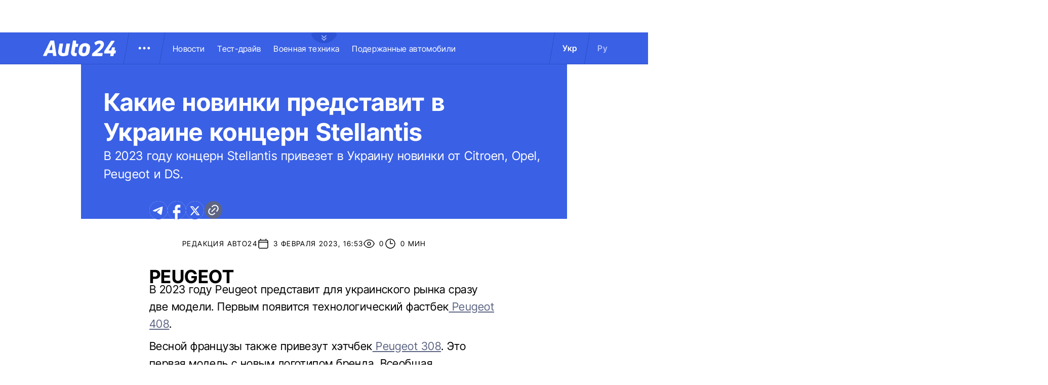

--- FILE ---
content_type: text/html; charset=utf-8
request_url: https://auto.24tv.ua/ru/kakie_novinki_predstavit_v_ukraine_koncern_stellantis_n43433
body_size: 27804
content:
<!DOCTYPE html><html lang="ru" data-critters-container><head>
  <meta charset="utf-8">
  <title>Citroen, Opel, Peugeot и DS - новинки 2023 года в Украине - Auto24</title>
  <base href="/"> <!--changing in server.ts-->
  <meta name="viewport" content="width=device-width, initial-scale=1">
  <link rel="icon" type="image/x-icon" href="assets/images/favicons/favicon.ico">
  <link rel="apple-touch-icon" href="assets/images/favicons/apple-touch-icon.png">

    <link rel="preconnect" href="https://membrana-cdn.media" crossorigin>
    <link rel="dns-prefetch" href="https://membrana-cdn.media">
    <link rel="preconnect" href="https://cdn.onthe.io" crossorigin>
    <link rel="dns-prefetch" href="https://cdn.onthe.io">
    <link rel="preconnect" href="https://www.googletagmanager.com" crossorigin>
    <link rel="dns-prefetch" href="https://www.googletagmanager.com">
    <link rel="preconnect" href="https://www.google-analytics.com" crossorigin>
    <link rel="dns-prefetch" href="https://www.google-analytics.com">

    <style>
        /* Font-face need to be here because Angular didnt include it in critical css*/
        @font-face {
            font-family: 'InterTight-Regular';
            src: url(/assets/fonts/interTight/InterTight-Regular.woff2) format('woff2'),
            url(/assets/fonts/interTight/InterTight-Regular.woff) format('woff');
            font-weight: 400;
            font-style: normal;
            font-display: swap;
        }

        @font-face {
            font-family: 'InterTight-Bold';
            src: url(/assets/fonts/interTight/InterTight-Bold.woff2) format('woff2'),
            url(/assets/fonts/interTight/InterTight-Bold.woff) format('woff');
            font-weight: 500;
            font-style: normal;
            font-display: swap;
        }


        /* Font decoration putted here to avoid font CLS () */
        * {
            box-sizing: border-box;
            padding: 0;
            margin: 0;
            -webkit-tap-highlight-color: rgba(0, 0, 0, 0);
            -moz-tap-highlight-color: rgba(0, 0, 0, 0);
        }

        h1,h2,h3,h4,h5,h6 {
            font-weight: inherit;
        }

        :root {
            --regular: 'InterTight-Regular', sans-serif;
            --bold: 'InterTight-Bold', sans-serif;
            --padding: 3rem;
            --header-height: 6.3rem;
            --header-height-mobile: 5.4rem;
        }

        /* News header normalization */
        .article-wrapper .title-wrapper h1.title {
            color: #FFF;
            font-family: var(--bold);
            font-size: 4.8rem;
            letter-spacing: 0.36px;
        }

        .article-wrapper .title-wrapper .annotation {
            color: #FFF;
            font-family: var(--regular);
            font-size: 2.4rem;
            letter-spacing: 0.48px;
            line-height: 150%;
        }

    </style>

    <!--  init onthe.io  -->
    <script defer src="https://cdn.onthe.io/io.js/9PvQ1os8S0CA"></script>
    <script>
        window._io_config = window._io_config || {};
        window._io_config["0.2.0"] = window._io_config["0.2.0"] || [];
    </script>

    <!--  init gemius  -->
    <script type="text/javascript">
        //changed to window.pp_gemius_identifier to use it across the app
        window.pp_gemius_identifier = 'zabq76dP.xuiRSOru5ik96Sf7J8iicSwessz1hatI0X.x7';
        // lines below shouldn't be edited
        function gemius_pending(i) { window[i] = window[i] || function() {var x = window[i+'_pdata'] = window[i+'_pdata'] || []; x[x.length]=arguments;};};gemius_pending('gemius_hit'); gemius_pending('gemius_event'); gemius_pending('pp_gemius_hit'); gemius_pending('pp_gemius_event');(function(d,t) {try {var gt=d.createElement(t),s=d.getElementsByTagName(t)[0],l='http'+((location.protocol=='https:')?'s':''); gt.setAttribute('async','async');gt.setAttribute('defer','defer'); gt.src=l+'://gaua.hit.gemius.pl/xgemius.js'; s.parentNode.insertBefore(gt,s);} catch (e) {}})(document,'script');
    </script>

    <meta name="robots" content="index, follow, max-image-preview:large, max-snippet:-1, max-video-preview:-1">
<style>.col{position:relative;padding-right:1.25rem;padding-left:1.25rem;float:left;width:100%}@media (min-width: 768px){.col-md-12{width:100%;max-width:100%}.col-md-9{width:75%;max-width:75%}}@media (min-width: 900px){.col-lg-4{width:33.33333333%;max-width:33.33333333%}}.container-branding{position:relative;max-width:calc(1190px + 2.8rem);width:100%;margin:0 auto}@media only screen and (max-width: 1600px){.container-branding{max-width:96rem}}.flex-column{display:flex;flex-direction:column}*{box-sizing:border-box;padding:0;margin:0}*{-webkit-tap-highlight-color:rgba(0,0,0,0);-moz-tap-highlight-color:rgba(0,0,0,0)}h1,h2{font-weight:inherit}a{color:inherit;text-decoration:none}:root{--regular: "InterTight-Regular", sans-serif;--regular-italic: "InterTight-ExtraLightItalic", sans-serif;--semi-bold: "InterTight-SemiBold", sans-serif;--bold: "InterTight-Bold", sans-serif;--extra-bold: "InterTight-ExtraBold", sans-serif;--extra-bold-italic: "InterTight-ExtraBoldItalic", sans-serif;--padding: 3rem;--header-height: 6.3rem;--header-height-mobile: 5.4rem}html,body{position:relative;overflow-x:clip}html{font-size:10px;text-rendering:geometricPrecision}body{font-size:1.8rem;font-family:var(--regular);color:#000;background-color:#fff}
</style><link rel="stylesheet" href="styles-JXPDUGCD.css" media="print" onload="this.media='all'"><noscript><link rel="stylesheet" href="styles-JXPDUGCD.css"></noscript><link rel="modulepreload" href="chunk-VNB5JYYZ.js"><link rel="modulepreload" href="chunk-HASGHME6.js"><link rel="modulepreload" href="chunk-4ACEOYAF.js"><link rel="modulepreload" href="chunk-ITII62DP.js"><link rel="modulepreload" href="chunk-S3OPKYAC.js"><link rel="modulepreload" href="chunk-BPUHC5LC.js"><link rel="modulepreload" href="chunk-BQ7TIZXF.js"><link rel="modulepreload" href="chunk-YBBXDC4R.js"><link rel="modulepreload" href="chunk-F5UPLWFV.js"><link rel="modulepreload" href="chunk-PX74EGYT.js"><link rel="modulepreload" href="chunk-SMAMLDGS.js"><link rel="modulepreload" href="chunk-L2F5VMK3.js"><link rel="modulepreload" href="chunk-SUOYY5BU.js"><link rel="modulepreload" href="chunk-CFHDRHHG.js"><link rel="modulepreload" href="chunk-VC737SEG.js"><link rel="modulepreload" href="chunk-2R6W2XOZ.js"><link rel="modulepreload" href="chunk-J7WKPITP.js"><link rel="modulepreload" href="chunk-HPF5WZS5.js"><script fetchpriority="low">(function(w,d,s,l,i){w[l]=w[l]||[];w[l].push({'gtm.start':
            new Date().getTime(),event:'gtm.js'});var f=d.getElementsByTagName(s)[0],
          j=d.createElement(s),dl=l!='dataLayer'?'&l='+l:'';j.async=true;j.src=
          'https://www.googletagmanager.com/gtm.js?id='+i+dl;f.parentNode.insertBefore(j,f);
        })(window,document,'script','dataLayer','GTM-KNBB337');</script><link rel="apple-touch-icon" href="https://auto.24tv.ua/assets/images/browser-icons/apple-touch-icon.png"><link rel="apple-touch-icon" href="https://auto.24tv.ua/assets/images/browser-icons/apple-touch-icon-152x152.png" sizes="152x152"><link rel="apple-touch-icon" href="https://auto.24tv.ua/assets/images/browser-icons/apple-touch-icon-120x120.png" sizes="120x120"><link rel="apple-touch-icon-precomposed" href="https://auto.24tv.ua/assets/images/browser-icons/apple-touch-icon-precomposed.png"><link rel="apple-touch-icon-precomposed" href="https://auto.24tv.ua/assets/images/browser-icons/apple-touch-icon-152x152-precomposed.png" sizes="152x152"><link rel="apple-touch-icon-precomposed" href="https://auto.24tv.ua/assets/images/browser-icons/apple-touch-icon-120x120-precomposed.png" sizes="120x120"><style ng-app-id="ng">[_nghost-ng-c1879782383]   body.popup-open[_ngcontent-ng-c1879782383]{overflow:hidden}.military[_nghost-ng-c1879782383]     .ticker-wrapper .expand-button .ellipse{filter:hue-rotate(197deg);mix-blend-mode:luminosity}.military[_nghost-ng-c1879782383]   .header-container[_ngcontent-ng-c1879782383]{background-color:#7d8c7a;border-bottom:1px solid #D5DEF2}.military[_nghost-ng-c1879782383]   .header-container[_ngcontent-ng-c1879782383]   .sub-menu-wrapper[_ngcontent-ng-c1879782383]{background:#7d8c7a}.military[_nghost-ng-c1879782383]   .header-container[_ngcontent-ng-c1879782383]   .header-wrapper[_ngcontent-ng-c1879782383]   .menu-wrapper[_ngcontent-ng-c1879782383]   .divider[_ngcontent-ng-c1879782383]{background:#647760}.military[_nghost-ng-c1879782383]   .header-container[_ngcontent-ng-c1879782383]   .header-wrapper[_ngcontent-ng-c1879782383]     .divider{background:#647760}.military[_nghost-ng-c1879782383]   .header-container[_ngcontent-ng-c1879782383]   .header-wrapper[_ngcontent-ng-c1879782383]     .lang-item{color:#fff}.military[_nghost-ng-c1879782383]   .header-container[_ngcontent-ng-c1879782383]   .header-wrapper[_ngcontent-ng-c1879782383]     .lang-item.active{background-color:unset;color:#a7bda3}[_nghost-ng-c1879782383]   header[_ngcontent-ng-c1879782383]{position:relative;z-index:101;width:100%}@media (max-width: 576px){[_nghost-ng-c1879782383]   header[_ngcontent-ng-c1879782383]{z-index:99999999999}}[_nghost-ng-c1879782383]   .sticky[_ngcontent-ng-c1879782383]{position:fixed;z-index:101;top:0}[_nghost-ng-c1879782383]   .header-container[_ngcontent-ng-c1879782383]{width:100%;display:flex;align-items:center;justify-content:center;height:var(--header-height);max-height:var(header-container);background-color:#3a60e5;padding:1rem 6rem;border-bottom:1px solid #2C4FC9}[_nghost-ng-c1879782383]   .header-container[_ngcontent-ng-c1879782383]   .expand-button[_ngcontent-ng-c1879782383]{position:absolute;left:calc(50% - 25px);top:6.4rem;cursor:pointer;width:5rem;height:2.1rem;background-image:url(/assets/images/common/ellipse.svg);background-size:cover;background-repeat:no-repeat}[_nghost-ng-c1879782383]   .header-container[_ngcontent-ng-c1879782383]   .expand-button.military[_ngcontent-ng-c1879782383]{background-image:url(/assets/images/common/military-ellipse.svg)}[_nghost-ng-c1879782383]   .header-container[_ngcontent-ng-c1879782383]   .expand-button[_ngcontent-ng-c1879782383]   [_ngcontent-ng-c1879782383]:hover{background-image:url(/assets/images/common/white-ellipse.svg)}[_nghost-ng-c1879782383]   .header-container[_ngcontent-ng-c1879782383]   .car-brand-expanded-menu-wrapper[_ngcontent-ng-c1879782383]{position:absolute;z-index:99;width:100%;top:0;left:0;height:80rem;background:#fff;display:none;flex-direction:column;align-items:center;padding:4.5rem 0}[_nghost-ng-c1879782383]   .header-container[_ngcontent-ng-c1879782383]   .car-brand-expanded-menu-wrapper.show[_ngcontent-ng-c1879782383]{display:flex}[_nghost-ng-c1879782383]   .header-container[_ngcontent-ng-c1879782383]   .car-brand-expanded-menu-wrapper[_ngcontent-ng-c1879782383]   .title-wrapper[_ngcontent-ng-c1879782383]{width:120rem;display:flex;justify-content:space-between}[_nghost-ng-c1879782383]   .header-container[_ngcontent-ng-c1879782383]   .car-brand-expanded-menu-wrapper[_ngcontent-ng-c1879782383]   .title-wrapper[_ngcontent-ng-c1879782383]   .car-brand-title[_ngcontent-ng-c1879782383]{color:#010101;font-family:var(--regular);font-size:26px;font-style:normal;letter-spacing:.52px;text-transform:uppercase}[_nghost-ng-c1879782383]   .header-container[_ngcontent-ng-c1879782383]   .car-brand-expanded-menu-wrapper[_ngcontent-ng-c1879782383]   .title-wrapper[_ngcontent-ng-c1879782383]   .car-brand-close-button[_ngcontent-ng-c1879782383]{position:relative;right:0;bottom:1.5rem;cursor:pointer;width:5rem;height:5rem}[_nghost-ng-c1879782383]   .header-container[_ngcontent-ng-c1879782383]   .car-brand-expanded-menu-wrapper[_ngcontent-ng-c1879782383]   .title-wrapper[_ngcontent-ng-c1879782383]   .car-brand-close-button[_ngcontent-ng-c1879782383]   .close[_ngcontent-ng-c1879782383]{position:relative;width:50%;height:50%;top:25%;left:25%}[_nghost-ng-c1879782383]   .header-container[_ngcontent-ng-c1879782383]   .car-brand-expanded-menu-wrapper[_ngcontent-ng-c1879782383]   .title-wrapper[_ngcontent-ng-c1879782383]   .car-brand-close-button[_ngcontent-ng-c1879782383]   [_ngcontent-ng-c1879782383]:hover{opacity:.7}[_nghost-ng-c1879782383]   .header-container[_ngcontent-ng-c1879782383]   .car-brand-expanded-menu-wrapper[_ngcontent-ng-c1879782383]   .car-brand-list-wrapper[_ngcontent-ng-c1879782383]{width:120rem;max-height:64rem;border:1px solid #D5DEF2;overflow-x:hidden}[_nghost-ng-c1879782383]   .header-container[_ngcontent-ng-c1879782383]   .car-brand-expanded-menu-wrapper[_ngcontent-ng-c1879782383]   .car-brand-list-wrapper[_ngcontent-ng-c1879782383]   .car-brand-list[_ngcontent-ng-c1879782383]{display:flex;flex-wrap:wrap;justify-content:space-between;height:fit-content;padding-bottom:3rem}[_nghost-ng-c1879782383]   .header-container[_ngcontent-ng-c1879782383]   .car-brand-expanded-menu-wrapper[_ngcontent-ng-c1879782383]   .car-brand-list-wrapper[_ngcontent-ng-c1879782383]   .car-brand-list[_ngcontent-ng-c1879782383]   .car-logo-card[_ngcontent-ng-c1879782383]{width:12rem;height:8rem;display:flex;flex-direction:column;justify-content:center;align-items:center}[_nghost-ng-c1879782383]   .header-container[_ngcontent-ng-c1879782383]   .car-brand-expanded-menu-wrapper[_ngcontent-ng-c1879782383]   .car-brand-list-wrapper[_ngcontent-ng-c1879782383]   .car-brand-list[_ngcontent-ng-c1879782383]   .car-logo-card[_ngcontent-ng-c1879782383]   .car-logo-name[_ngcontent-ng-c1879782383]{color:#63759d;font-family:var(--regular);font-size:1.3rem;font-style:normal;letter-spacing:.32px;padding-top:1rem;display:none}[_nghost-ng-c1879782383]   .header-container[_ngcontent-ng-c1879782383]   .car-brand-expanded-menu-wrapper[_ngcontent-ng-c1879782383]   .car-brand-list-wrapper[_ngcontent-ng-c1879782383]   .car-brand-list[_ngcontent-ng-c1879782383]   .car-logo-card[_ngcontent-ng-c1879782383]:hover{cursor:pointer;border:1px solid #D5DEF2;background:#d5def233}[_nghost-ng-c1879782383]   .header-container[_ngcontent-ng-c1879782383]   .car-brand-expanded-menu-wrapper[_ngcontent-ng-c1879782383]   .car-brand-list-wrapper[_ngcontent-ng-c1879782383]   .car-brand-list[_ngcontent-ng-c1879782383]   .car-logo-card[_ngcontent-ng-c1879782383]:hover   .car-logo-name[_ngcontent-ng-c1879782383]{display:block}[_nghost-ng-c1879782383]   .header-container[_ngcontent-ng-c1879782383]   .car-brand-expanded-menu-wrapper[_ngcontent-ng-c1879782383]   .car-brand-list-wrapper[_ngcontent-ng-c1879782383]   .car-brand-list[_ngcontent-ng-c1879782383]   .car-logo-card[_ngcontent-ng-c1879782383]   .car-logo-wrapper[_ngcontent-ng-c1879782383]{position:relative;display:block;width:45px;height:30px}[_nghost-ng-c1879782383]   .header-container[_ngcontent-ng-c1879782383]   .car-brand-expanded-menu-wrapper[_ngcontent-ng-c1879782383]   .car-brand-list-wrapper[_ngcontent-ng-c1879782383]   .car-brand-list[_ngcontent-ng-c1879782383]   .car-logo-card[_ngcontent-ng-c1879782383]   .car-logo-wrapper[_ngcontent-ng-c1879782383]   img[_ngcontent-ng-c1879782383]{object-fit:contain}[_nghost-ng-c1879782383]   .header-container[_ngcontent-ng-c1879782383]   .car-brand-expanded-menu-wrapper[_ngcontent-ng-c1879782383]   .car-brand-list-wrapper[_ngcontent-ng-c1879782383]   .shade-line[_ngcontent-ng-c1879782383]{position:absolute;bottom:6.6rem;width:118.5rem;height:8rem;background:linear-gradient(0deg,#fff 33.7%,#fff0)}[_nghost-ng-c1879782383]   .header-container[_ngcontent-ng-c1879782383]   .header-wrapper[_ngcontent-ng-c1879782383]{width:120rem;display:flex;justify-content:space-between}[_nghost-ng-c1879782383]   .header-container[_ngcontent-ng-c1879782383]   .header-wrapper[_ngcontent-ng-c1879782383]   .menu-wrapper[_ngcontent-ng-c1879782383]{display:flex;align-items:center;padding-left:2.5rem}[_nghost-ng-c1879782383]   .header-container[_ngcontent-ng-c1879782383]   .header-wrapper[_ngcontent-ng-c1879782383]   .menu-wrapper[_ngcontent-ng-c1879782383]   .logo-wrapper[_ngcontent-ng-c1879782383]{width:14.4rem}[_nghost-ng-c1879782383]   .header-container[_ngcontent-ng-c1879782383]   .header-wrapper[_ngcontent-ng-c1879782383]   .menu-wrapper[_ngcontent-ng-c1879782383]   .divider[_ngcontent-ng-c1879782383]{margin:0 2rem;background:#2c4fc9;width:1px;transform:rotate(9.728deg);height:var(--header-height)}[_nghost-ng-c1879782383]   .header-container[_ngcontent-ng-c1879782383]   .header-wrapper[_ngcontent-ng-c1879782383]   .menu-wrapper[_ngcontent-ng-c1879782383]   .menu-button[_ngcontent-ng-c1879782383]{cursor:pointer}[_nghost-ng-c1879782383]   .header-container[_ngcontent-ng-c1879782383]   .header-wrapper[_ngcontent-ng-c1879782383]   .menu-wrapper[_ngcontent-ng-c1879782383]   .menu-button[_ngcontent-ng-c1879782383]   .menu-img[_ngcontent-ng-c1879782383]{position:relative;width:3rem;height:3rem;background-image:url(/assets/images/common/menu-button.svg);background-size:cover;background-repeat:no-repeat}[_nghost-ng-c1879782383]   .header-container[_ngcontent-ng-c1879782383]   .header-wrapper[_ngcontent-ng-c1879782383]   .menu-wrapper[_ngcontent-ng-c1879782383]   .menu-button[_ngcontent-ng-c1879782383]   .menu-img[_ngcontent-ng-c1879782383]:hover{background-image:url(/assets/images/common/menu-button-blue.svg);rotate:90deg}[_nghost-ng-c1879782383]   .header-container[_ngcontent-ng-c1879782383]   .header-wrapper[_ngcontent-ng-c1879782383]   .menu-wrapper[_ngcontent-ng-c1879782383]   .menu-button[_ngcontent-ng-c1879782383]   .menu-img.show[_ngcontent-ng-c1879782383]{background-image:url(/assets/images/common/menu-button-blue.svg);rotate:none}[_nghost-ng-c1879782383]   .header-container[_ngcontent-ng-c1879782383]   .header-wrapper[_ngcontent-ng-c1879782383]   .menu-wrapper[_ngcontent-ng-c1879782383]   .nav-block[_ngcontent-ng-c1879782383]{white-space:nowrap;overflow:hidden}[_nghost-ng-c1879782383]   .header-container[_ngcontent-ng-c1879782383]   .header-wrapper[_ngcontent-ng-c1879782383]   .menu-wrapper[_ngcontent-ng-c1879782383]   .nav-block[_ngcontent-ng-c1879782383]   .nav-link[_ngcontent-ng-c1879782383]{color:#fff;font-family:var(--regular);font-size:1.6rem;font-style:normal;letter-spacing:.32px;padding-right:2.5rem}[_nghost-ng-c1879782383]   .header-container[_ngcontent-ng-c1879782383]   .sub-menu-wrapper[_ngcontent-ng-c1879782383]{display:none;transition:all .2s ease-in-out;position:absolute;top:calc(var(--menuFixedHeight) * 1px);left:calc(var(--leftDividerPosition) * 1px);background:#fff;padding:1.5rem;z-index:99;width:36rem}[_nghost-ng-c1879782383]   .header-container[_ngcontent-ng-c1879782383]   .sub-menu-wrapper[_ngcontent-ng-c1879782383]   .menu-shade-line[_ngcontent-ng-c1879782383]{position:absolute;bottom:1.6rem;width:31rem;height:5rem;background:linear-gradient(0deg,#fff,#fff0)}[_nghost-ng-c1879782383]   .header-container[_ngcontent-ng-c1879782383]   .sub-menu-wrapper.show[_ngcontent-ng-c1879782383]{display:block;z-index:99}[_nghost-ng-c1879782383]   .header-container[_ngcontent-ng-c1879782383]   .sub-menu-wrapper[_ngcontent-ng-c1879782383]   .sub-menu-container[_ngcontent-ng-c1879782383]{border:1px solid #D5DEF2;height:40rem;overflow-x:hidden;padding-bottom:1.5rem}[_nghost-ng-c1879782383]   .header-container[_ngcontent-ng-c1879782383]   .sub-menu-wrapper[_ngcontent-ng-c1879782383]   .sub-menu-container[_ngcontent-ng-c1879782383]   .sub-menu-block[_ngcontent-ng-c1879782383]{display:flex;flex-wrap:wrap;flex-direction:column;padding:2.5rem 2rem 0}[_nghost-ng-c1879782383]   .header-container[_ngcontent-ng-c1879782383]   .sub-menu-wrapper[_ngcontent-ng-c1879782383]   .sub-menu-container[_ngcontent-ng-c1879782383]   .sub-menu-block[_ngcontent-ng-c1879782383]   .sub-menu-link[_ngcontent-ng-c1879782383]{color:#000;font-family:var(--semi-bold);font-size:1.6rem;font-style:normal;letter-spacing:.32px;padding-bottom:2.5rem;width:100%}[_nghost-ng-c1879782383]   .header-container[_ngcontent-ng-c1879782383]   .sub-menu-wrapper[_ngcontent-ng-c1879782383]   .sub-menu-container[_ngcontent-ng-c1879782383]   .sub-menu-block[_ngcontent-ng-c1879782383]   .sub-menu-link[_ngcontent-ng-c1879782383]:hover{color:#aec0ff}[_nghost-ng-c1879782383]   .header-container[_ngcontent-ng-c1879782383]   .overlay[_ngcontent-ng-c1879782383]{display:none;position:fixed;top:0;left:0;width:100%;height:100%;background-color:#00000080;z-index:98}@media (max-width: 1200px){[_nghost-ng-c1879782383]   .header-container[_ngcontent-ng-c1879782383]   .car-brand-expanded-menu-wrapper[_ngcontent-ng-c1879782383]{height:70rem;width:100%;padding:1.5rem}[_nghost-ng-c1879782383]   .header-container[_ngcontent-ng-c1879782383]   .car-brand-expanded-menu-wrapper[_ngcontent-ng-c1879782383]   .title-wrapper[_ngcontent-ng-c1879782383]{width:100%;height:8.5rem;align-items:center}[_nghost-ng-c1879782383]   .header-container[_ngcontent-ng-c1879782383]   .car-brand-expanded-menu-wrapper[_ngcontent-ng-c1879782383]   .title-wrapper[_ngcontent-ng-c1879782383]   .car-brand-title[_ngcontent-ng-c1879782383]{font-size:23px;letter-spacing:.48px}[_nghost-ng-c1879782383]   .header-container[_ngcontent-ng-c1879782383]   .car-brand-expanded-menu-wrapper[_ngcontent-ng-c1879782383]   .title-wrapper[_ngcontent-ng-c1879782383]   .car-brand-close-button[_ngcontent-ng-c1879782383]{position:relative;right:0;bottom:0;cursor:pointer;width:4rem;height:4rem}[_nghost-ng-c1879782383]   .header-container[_ngcontent-ng-c1879782383]   .car-brand-expanded-menu-wrapper[_ngcontent-ng-c1879782383]   .car-brand-list-wrapper[_ngcontent-ng-c1879782383]{width:100%;height:100%}[_nghost-ng-c1879782383]   .header-container[_ngcontent-ng-c1879782383]   .car-brand-expanded-menu-wrapper[_ngcontent-ng-c1879782383]   .car-brand-list-wrapper[_ngcontent-ng-c1879782383]   .car-brand-list[_ngcontent-ng-c1879782383]   .car-logo-card[_ngcontent-ng-c1879782383]{width:9rem;height:7rem}[_nghost-ng-c1879782383]   .header-container[_ngcontent-ng-c1879782383]   .car-brand-expanded-menu-wrapper[_ngcontent-ng-c1879782383]   .car-brand-list-wrapper[_ngcontent-ng-c1879782383]   .car-brand-list[_ngcontent-ng-c1879782383]   .car-logo-card[_ngcontent-ng-c1879782383]   .car-logo-name[_ngcontent-ng-c1879782383]{display:none}[_nghost-ng-c1879782383]   .header-container[_ngcontent-ng-c1879782383]   .car-brand-expanded-menu-wrapper[_ngcontent-ng-c1879782383]   .car-brand-list-wrapper[_ngcontent-ng-c1879782383]   .car-brand-list[_ngcontent-ng-c1879782383]   .car-logo-card[_ngcontent-ng-c1879782383]:hover{cursor:pointer;border:1px solid #D5DEF2;background:#d5def233}[_nghost-ng-c1879782383]   .header-container[_ngcontent-ng-c1879782383]   .car-brand-expanded-menu-wrapper[_ngcontent-ng-c1879782383]   .car-brand-list-wrapper[_ngcontent-ng-c1879782383]   .car-brand-list[_ngcontent-ng-c1879782383]   .car-logo-card[_ngcontent-ng-c1879782383]   .car-logo-wrapper[_ngcontent-ng-c1879782383]{width:27px;height:27px}[_nghost-ng-c1879782383]   .header-container[_ngcontent-ng-c1879782383]   .car-brand-expanded-menu-wrapper[_ngcontent-ng-c1879782383]   .car-brand-list-wrapper[_ngcontent-ng-c1879782383]   .shade-line[_ngcontent-ng-c1879782383]{width:96%;bottom:1.6rem}}@media (max-width: 900px){[_nghost-ng-c1879782383]   .header-container[_ngcontent-ng-c1879782383]   .header-wrapper[_ngcontent-ng-c1879782383]   .nav-block-wrapper[_ngcontent-ng-c1879782383]   .nav-block[_ngcontent-ng-c1879782383]   .nav-link[_ngcontent-ng-c1879782383]{padding-right:.5rem}}@media (max-width: 768px){[_nghost-ng-c1879782383]   .header-container[_ngcontent-ng-c1879782383]{padding:1rem .5rem;min-height:var(--header-height-mobile)}[_nghost-ng-c1879782383]   .header-container[_ngcontent-ng-c1879782383]   .expand-button[_ngcontent-ng-c1879782383]{top:5.4rem}[_nghost-ng-c1879782383]   .header-container[_ngcontent-ng-c1879782383]   .shade-line[_ngcontent-ng-c1879782383]{width:93%!important}[_nghost-ng-c1879782383]   .header-container[_ngcontent-ng-c1879782383]   .header-wrapper[_ngcontent-ng-c1879782383]   .menu-wrapper[_ngcontent-ng-c1879782383]{padding-left:1.25rem}[_nghost-ng-c1879782383]   .header-container[_ngcontent-ng-c1879782383]   .header-wrapper[_ngcontent-ng-c1879782383]   .menu-wrapper[_ngcontent-ng-c1879782383]   .divider[_ngcontent-ng-c1879782383]{position:absolute}[_nghost-ng-c1879782383]   .header-container[_ngcontent-ng-c1879782383]   .header-wrapper[_ngcontent-ng-c1879782383]   .menu-wrapper[_ngcontent-ng-c1879782383]   .divider.left[_ngcontent-ng-c1879782383]{right:5.8rem}[_nghost-ng-c1879782383]   .header-container[_ngcontent-ng-c1879782383]   .header-wrapper[_ngcontent-ng-c1879782383]   .menu-wrapper[_ngcontent-ng-c1879782383]   .divider.right[_ngcontent-ng-c1879782383]{right:0}[_nghost-ng-c1879782383]   .header-container[_ngcontent-ng-c1879782383]   .header-wrapper[_ngcontent-ng-c1879782383]   .menu-wrapper[_ngcontent-ng-c1879782383]   .menu-button[_ngcontent-ng-c1879782383]{position:absolute;right:3.5rem}[_nghost-ng-c1879782383]   .header-container[_ngcontent-ng-c1879782383]   .header-wrapper[_ngcontent-ng-c1879782383]   .nav-block-wrapper[_ngcontent-ng-c1879782383]{display:none}[_nghost-ng-c1879782383]   .header-container[_ngcontent-ng-c1879782383]   .header-wrapper[_ngcontent-ng-c1879782383]   .lang-switcher[_ngcontent-ng-c1879782383]{display:none}[_nghost-ng-c1879782383]   .header-container[_ngcontent-ng-c1879782383]   .sub-menu-wrapper[_ngcontent-ng-c1879782383]{top:calc(var(--menuFixedHeight) * 1px);left:0;width:100%;padding:1.25rem;border-bottom:1px solid #D5DEF2}[_nghost-ng-c1879782383]   .header-container[_ngcontent-ng-c1879782383]   .sub-menu-wrapper[_ngcontent-ng-c1879782383]   .menu-shade-line[_ngcontent-ng-c1879782383]{width:calc(100% - 4rem);bottom:1.3rem;left:2rem}[_nghost-ng-c1879782383]   .header-container[_ngcontent-ng-c1879782383]   .sub-menu-wrapper[_ngcontent-ng-c1879782383]   .sub-menu-container[_ngcontent-ng-c1879782383]{height:fit-content;padding-bottom:3.5rem;max-height:65vh;overflow:auto}[_nghost-ng-c1879782383]   .header-container[_ngcontent-ng-c1879782383]   .sub-menu-wrapper[_ngcontent-ng-c1879782383]   .sub-menu-container[_ngcontent-ng-c1879782383]   .sub-menu-block[_ngcontent-ng-c1879782383]{display:flex;flex-direction:column;width:100%}}</style><style ng-app-id="ng">.footer-container[_ngcontent-ng-c2929861221]{background-color:#3a60e5;display:flex;justify-content:center;align-items:center}.footer-container[_ngcontent-ng-c2929861221]   .wrapper[_ngcontent-ng-c2929861221]{display:flex;flex-direction:row;width:120rem;min-height:75rem;padding:0}.footer-container[_ngcontent-ng-c2929861221]   .info-block-item[_ngcontent-ng-c2929861221]{border-right:1px solid #2C4FC9;padding:0 2.5rem;min-width:33.33333333%}.footer-container[_ngcontent-ng-c2929861221]   .footer-logo[_ngcontent-ng-c2929861221]{position:relative;top:7rem;overflow:hidden;width:144px;height:31px;opacity:.6}.footer-container[_ngcontent-ng-c2929861221]   .social-links-block[_ngcontent-ng-c2929861221]{position:absolute;bottom:4rem;display:flex;flex-direction:row}.footer-container[_ngcontent-ng-c2929861221]   .social-links-block[_ngcontent-ng-c2929861221]   .social-contacts[_ngcontent-ng-c2929861221]{width:3.6rem;height:3.6rem;margin-right:1.25rem;position:relative}.footer-container[_ngcontent-ng-c2929861221]   .social-links-block[_ngcontent-ng-c2929861221]   .social-contacts[_ngcontent-ng-c2929861221]:hover{opacity:.7}.footer-container[_ngcontent-ng-c2929861221]   .social-links-block[_ngcontent-ng-c2929861221]   .social-contacts.facebook[_ngcontent-ng-c2929861221]{background-image:url(/assets/images/social/fb-icon.svg)}.footer-container[_ngcontent-ng-c2929861221]   .social-links-block[_ngcontent-ng-c2929861221]   .social-contacts.twitter[_ngcontent-ng-c2929861221]{background-image:url(/assets/images/social/x-icon.svg)}.footer-container[_ngcontent-ng-c2929861221]   .social-links-block[_ngcontent-ng-c2929861221]   .social-contacts.youtube[_ngcontent-ng-c2929861221]{background-image:url(/assets/images/social/yt-icon.svg)}.footer-container[_ngcontent-ng-c2929861221]   .social-links-block[_ngcontent-ng-c2929861221]   .social-contacts.telegram[_ngcontent-ng-c2929861221]{background-image:url(/assets/images/social/telegram-icon.svg)}.footer-container[_ngcontent-ng-c2929861221]   .social-links-block[_ngcontent-ng-c2929861221]   .social-contacts.instagram[_ngcontent-ng-c2929861221]{background-image:url(/assets/images/social/insta-icon.svg)}.footer-container[_ngcontent-ng-c2929861221]   .general-info[_ngcontent-ng-c2929861221]{position:relative;top:7rem}.footer-container[_ngcontent-ng-c2929861221]   .general-info[_ngcontent-ng-c2929861221]   .info-title[_ngcontent-ng-c2929861221]{color:#fff;font-family:var(--regular);font-size:2.5rem;letter-spacing:.56px;padding-bottom:1rem}.footer-container[_ngcontent-ng-c2929861221]   .general-info[_ngcontent-ng-c2929861221]   .text[_ngcontent-ng-c2929861221]{line-height:150%}.footer-container[_ngcontent-ng-c2929861221]   .ltd-info[_ngcontent-ng-c2929861221]{position:absolute;bottom:4rem;max-width:30%}.footer-container[_ngcontent-ng-c2929861221]   .text[_ngcontent-ng-c2929861221]{color:#aec0ff;font-family:var(--regular);font-size:1.4rem;font-style:normal;letter-spacing:.28px}.footer-container[_ngcontent-ng-c2929861221]   .nav-block-wrapper[_ngcontent-ng-c2929861221]{position:relative;top:7rem;display:flex;flex-direction:column;height:45%}.footer-container[_ngcontent-ng-c2929861221]   .nav-block-wrapper[_ngcontent-ng-c2929861221]   .nav-block[_ngcontent-ng-c2929861221]{display:flex;flex-direction:column}.footer-container[_ngcontent-ng-c2929861221]   .nav-block-wrapper[_ngcontent-ng-c2929861221]   .nav-block[_ngcontent-ng-c2929861221]   .nav-link[_ngcontent-ng-c2929861221]{color:#fff;font-family:var(--regular);font-size:1.4rem;font-style:normal;letter-spacing:.32px;padding-bottom:2.5rem;width:fit-content}.footer-container[_ngcontent-ng-c2929861221]   .nav-block-wrapper[_ngcontent-ng-c2929861221]   .nav-block[_ngcontent-ng-c2929861221]   .static-pages[_ngcontent-ng-c2929861221]{color:#aec0ff}.footer-container[_ngcontent-ng-c2929861221]   .divider[_ngcontent-ng-c2929861221]{position:absolute;right:0;top:50%;width:33.3333333%;height:1px;background:#2c4fc9}@media (max-width: 768px){.footer-container[_ngcontent-ng-c2929861221]{padding:0 1rem}.footer-container[_ngcontent-ng-c2929861221]   .wrapper[_ngcontent-ng-c2929861221]{padding-top:2rem;width:100%;min-height:73rem;flex-direction:column}.footer-container[_ngcontent-ng-c2929861221]   .info-block-item[_ngcontent-ng-c2929861221]{padding:0 .25rem;border-right:unset}.footer-container[_ngcontent-ng-c2929861221]   .info-block-item.first[_ngcontent-ng-c2929861221]{height:10.5rem}.footer-container[_ngcontent-ng-c2929861221]   .info-block-item.second[_ngcontent-ng-c2929861221]{border-bottom:1px solid #2C4FC9}.footer-container[_ngcontent-ng-c2929861221]   .info-block-item.third[_ngcontent-ng-c2929861221]{display:flex;flex-direction:row}.footer-container[_ngcontent-ng-c2929861221]   .footer-logo[_ngcontent-ng-c2929861221]{position:relative;top:3rem;overflow:hidden;width:111px;height:24px;opacity:.6}.footer-container[_ngcontent-ng-c2929861221]   .social-links-block[_ngcontent-ng-c2929861221]{position:relative;top:5rem}.footer-container[_ngcontent-ng-c2929861221]   .general-info[_ngcontent-ng-c2929861221]{position:unset;padding:2.5rem 0}.footer-container[_ngcontent-ng-c2929861221]   .general-info[_ngcontent-ng-c2929861221]   .info-title[_ngcontent-ng-c2929861221]{font-size:2.2rem}.footer-container[_ngcontent-ng-c2929861221]   .ltd-info[_ngcontent-ng-c2929861221]{bottom:2.5rem;min-width:80%}.footer-container[_ngcontent-ng-c2929861221]   .divider[_ngcontent-ng-c2929861221]{display:none}.footer-container[_ngcontent-ng-c2929861221]   .nav-block-wrapper[_ngcontent-ng-c2929861221]{position:unset;flex-direction:row;width:50%;padding:2.5rem 0 0}.footer-container[_ngcontent-ng-c2929861221]   .nav-block-wrapper[_ngcontent-ng-c2929861221]   .nav-block[_ngcontent-ng-c2929861221]{display:flex;flex-direction:column}.footer-container[_ngcontent-ng-c2929861221]   .nav-block-wrapper[_ngcontent-ng-c2929861221]   .nav-block[_ngcontent-ng-c2929861221]   .nav-link[_ngcontent-ng-c2929861221]{color:#fff;font-family:var(--regular);font-size:1.4rem;font-style:normal;letter-spacing:.32px;padding-bottom:2rem}.footer-container[_ngcontent-ng-c2929861221]   .mobile-divider[_ngcontent-ng-c2929861221]{position:absolute;right:0;bottom:9rem;width:100%;height:1px;background:#2c4fc9}}</style><style ng-app-id="ng">.header[_ngcontent-ng-c843267249]{overflow:hidden;height:6.4rem;position:relative;z-index:1;width:fit-content}.header[_ngcontent-ng-c843267249]   .ticker-wrapper[_ngcontent-ng-c843267249]{background-color:#fff;display:flex;align-items:center;overflow:hidden;height:6.4rem;animation:_ngcontent-ng-c843267249_ticker 60s linear infinite}.header[_ngcontent-ng-c843267249]   .ticker-wrapper[_ngcontent-ng-c843267249]:hover{animation-play-state:paused}.header[_ngcontent-ng-c843267249]   .ticker-wrapper[_ngcontent-ng-c843267249]   .car-logo-wrapper[_ngcontent-ng-c843267249]{position:relative;margin:0 2.25rem;width:45px;height:30px}.header[_ngcontent-ng-c843267249]   .ticker-wrapper[_ngcontent-ng-c843267249]   .car-logo-wrapper[_ngcontent-ng-c843267249]:hover{opacity:.7}@media (max-width: 768px){.header[_ngcontent-ng-c843267249]{height:5.4rem}.header[_ngcontent-ng-c843267249]   .ticker-wrapper[_ngcontent-ng-c843267249]{height:5.4rem;animation:_ngcontent-ng-c843267249_ticker 100s linear infinite}.header[_ngcontent-ng-c843267249]   .ticker-wrapper[_ngcontent-ng-c843267249]   .car-logo-wrapper[_ngcontent-ng-c843267249]{margin:0 1.5rem;width:27px;height:27px}}@media only screen and (min-width: 768px) and (max-width: 1200px){.header[_ngcontent-ng-c843267249]   .ticker-wrapper[_ngcontent-ng-c843267249]{animation:ticker 120s linear infinite}}@keyframes _ngcontent-ng-c843267249_ticker{0%{transform:translate(0)}50%{transform:translate(calc(-100% + 100vw))}to{transform:translate(0)}}</style><style ng-app-id="ng">.logo[_ngcontent-ng-c904316819]{position:relative;width:14.4rem;height:3.1rem;display:flex}@media (max-width: 768px){.logo[_ngcontent-ng-c904316819]{width:11.1rem;height:2.4rem}}</style><style ng-app-id="ng">[_nghost-ng-c1014935773]{display:flex;align-items:center}[_nghost-ng-c1014935773]   .lang-item[_ngcontent-ng-c1014935773]{color:#fff;text-align:center;font-family:var(--semi-bold);font-size:16px;letter-spacing:.32px;padding:0 2rem}[_nghost-ng-c1014935773]   .lang-item.active[_ngcontent-ng-c1014935773]{background-color:#3a60e5;color:#aec0ff}[_nghost-ng-c1014935773]   .divider[_ngcontent-ng-c1014935773]{position:relative;top:0;background:#2c4fc9;width:1px;transform:rotate(9.728deg);height:var(--header-height)}</style><style ng-app-id="ng">@charset "UTF-8";[_nghost-ng-c4232209672]     #news-summary{color:#000;font-family:var(--regular);font-size:2.2rem;line-height:3.4rem;max-width:100%;display:flex;flex-direction:column;row-gap:3rem;letter-spacing:.44px}[_nghost-ng-c4232209672]     #news-summary *{overflow:hidden}[_nghost-ng-c4232209672]     #news-summary div.read-also-wrapper{overflow:unset}[_nghost-ng-c4232209672]     #news-summary div.read-also-wrapper *{overflow:unset}[_nghost-ng-c4232209672]     #news-summary .adv-info{border:1px solid #D5DEF2;padding:25px;display:flex;flex-direction:column;row-gap:1rem}[_nghost-ng-c4232209672]     #news-summary .adv-info p{margin:0}[_nghost-ng-c4232209672]     #news-summary .adv-info__text{font-size:18px;font-style:italic;line-height:28px;letter-spacing:.36px}[_nghost-ng-c4232209672]     #news-summary .adv-info__label{color:#3a60e5;font-size:12px;line-height:100%;letter-spacing:1.2px;text-transform:uppercase}[_nghost-ng-c4232209672]     #news-summary .fotorama{position:relative;width:134%;margin-left:-17%}[_nghost-ng-c4232209672]     #news-summary .fotorama.test-drive{width:150%;margin-left:-25%}[_nghost-ng-c4232209672]     #news-summary strong{font-family:var(--bold)}[_nghost-ng-c4232209672]     #news-summary strong a{color:#5e6684}[_nghost-ng-c4232209672]     #news-summary h1, [_nghost-ng-c4232209672]     #news-summary h2, [_nghost-ng-c4232209672]     #news-summary h3, [_nghost-ng-c4232209672]     #news-summary h4, [_nghost-ng-c4232209672]     #news-summary h5, [_nghost-ng-c4232209672]     #news-summary h6{font-family:var(--bold);margin-bottom:-1rem;line-height:100%}[_nghost-ng-c4232209672]     #news-summary h1{font-size:4.8rem}[_nghost-ng-c4232209672]     #news-summary h2{font-size:3.6rem;text-transform:uppercase}[_nghost-ng-c4232209672]     #news-summary h3{font-size:3.2rem}[_nghost-ng-c4232209672]     #news-summary h4{font-size:2.8rem}[_nghost-ng-c4232209672]     #news-summary h5{font-size:2.4rem}[_nghost-ng-c4232209672]     #news-summary h6{font-size:2.2rem}[_nghost-ng-c4232209672]     #news-summary ol, [_nghost-ng-c4232209672]     #news-summary ul{display:flex;flex-direction:column;row-gap:1.25rem;font-size:2rem;line-height:2.9rem;list-style:none;margin-left:0;padding-left:0}[_nghost-ng-c4232209672]     #news-summary p a{color:#5e6684;font-family:var(--regular);text-decoration:underline}[_nghost-ng-c4232209672]     #news-summary aside a{color:#3a60e5;text-decoration:underline}[_nghost-ng-c4232209672]     #news-summary ol{counter-reset:item}[_nghost-ng-c4232209672]     #news-summary ol li{position:relative;padding-left:2.5rem;counter-increment:item;margin-bottom:1.25rem}[_nghost-ng-c4232209672]     #news-summary ol li:before{content:counter(item) ".";position:absolute;left:0;top:.4rem;font-family:var(--title-font);font-size:2rem;line-height:100%;background:#000;color:#fff;text-align:center;display:inline-block;padding:0 .1rem;min-width:1.6rem}[_nghost-ng-c4232209672]     #news-summary ul li{position:relative;padding-left:2.5rem}[_nghost-ng-c4232209672]     #news-summary ul li:before{content:"";position:absolute;left:0;top:.7rem;display:flex;align-items:center;width:1.6rem;max-width:1.6rem;min-width:1.6rem;height:1.6rem;border-radius:50%;background-color:#000}[_nghost-ng-c4232209672]     #news-summary p:not(:last-child){margin-bottom:.5rem}[_nghost-ng-c4232209672]     #news-summary p:has(em img){margin-bottom:0!important}[_nghost-ng-c4232209672]     #news-summary p:has(em img) em{line-height:100%}[_nghost-ng-c4232209672]     #news-summary p:has(em img)+.photo-credits{font-size:1.4rem;line-height:2.1rem;text-align:left;margin-top:-1.25rem;margin-bottom:-1.25rem}[_nghost-ng-c4232209672]     #news-summary .read-also-wrapper{display:block}[_nghost-ng-c4232209672]     #news-summary .read-also-wrapper .read-also{width:100%;display:flex;flex-direction:row;column-gap:1.5rem;line-height:1.3;border:1px solid #D5DEF2;padding:2.5rem}[_nghost-ng-c4232209672]     #news-summary .read-also-wrapper .read-also:hover img{mix-blend-mode:luminosity}[_nghost-ng-c4232209672]     #news-summary .read-also-wrapper .read-also:hover .link{opacity:.7}[_nghost-ng-c4232209672]     #news-summary .read-also-wrapper .read-also img{width:14rem;height:9rem}[_nghost-ng-c4232209672]     #news-summary .read-also-wrapper .read-also .info-wrapper{display:flex;flex-direction:column;justify-content:flex-start}[_nghost-ng-c4232209672]     #news-summary .read-also-wrapper .read-also .info-wrapper .label{color:#3a60e5;font-family:var(--regular);font-size:12px;letter-spacing:1.2px;text-transform:uppercase;margin:0}[_nghost-ng-c4232209672]     #news-summary .read-also-wrapper .read-also .info-wrapper p:first-letter{text-transform:capitalize}[_nghost-ng-c4232209672]     #news-summary .read-also-wrapper .read-also .info-wrapper .link{padding:0;margin:0;line-height:100%}[_nghost-ng-c4232209672]     #news-summary .read-also-wrapper .read-also .info-wrapper .link a{color:#000;font-family:var(--bold);font-size:22px;line-height:26px;letter-spacing:.44px;text-decoration:unset}[_nghost-ng-c4232209672]     #news-summary .reference-block-wrapper{display:flex;align-items:center;border:7px solid #D5DEF2;padding:18px;color:#000;font-family:var(--bold);font-size:22px;font-style:normal;line-height:26px;letter-spacing:.44px}@media only screen and (max-width: 768px){[_nghost-ng-c4232209672]     #news-summary .reference-block-wrapper{border-right:none;border-left:none}}[_nghost-ng-c4232209672]     #news-summary .insert{display:block;position:relative;font-size:1.8rem;line-height:2.4rem;padding:1.25rem;background-color:#ff007a1a;color:#ff007a}[_nghost-ng-c4232209672]     #news-summary .insert strong{color:#000;font-family:var(--bold);font-size:2rem;line-height:2.9rem}[_nghost-ng-c4232209672]     #news-summary .insert.partner-insert.uk:before{content:"\420\415\41a\41b\410\41c\41d\410  \406\41d\424\41e\420\41c\410\426\406\42f"}[_nghost-ng-c4232209672]     #news-summary .insert.partner-insert.ru:before{content:"\420\415\41a\41b\410\41c\41d\410\42f  \418\41d\424\41e\420\41c\410\426\418\42f"}[_nghost-ng-c4232209672]     #news-summary .responsive-embed{display:flex;justify-content:center;width:100%}[_nghost-ng-c4232209672]     #news-summary .responsive-embed.video{display:block}[_nghost-ng-c4232209672]     #news-summary .responsive-embed div.responsive-embed{position:relative;padding-bottom:56.25%;height:0}[_nghost-ng-c4232209672]     #news-summary .responsive-embed.youtube{background-color:#d5def2;aspect-ratio:16/9}[_nghost-ng-c4232209672]     #news-summary .responsive-embed.youtube .responsive-embed{height:100%;padding:0}[_nghost-ng-c4232209672]     #news-summary .responsive-embed.youtube iframe{width:100%;height:100%;max-width:100%}[_nghost-ng-c4232209672]     #news-summary .responsive-embed.instagram{background-color:transparent}[_nghost-ng-c4232209672]     #news-summary .responsive-embed iframe{max-width:100%}[_nghost-ng-c4232209672]     #news-summary .responsive-embed .responsive-embed-fb-video{padding-bottom:0!important;display:flex;justify-content:center}[_nghost-ng-c4232209672]     #news-summary .photo-credits{font-family:var(--regular);font-size:1.4rem;line-height:21px;margin-top:-2.5rem}[_nghost-ng-c4232209672]     #news-summary img{width:100%}[_nghost-ng-c4232209672]     #news-summary .quote-block{position:relative;font-style:italic;font-size:2.2rem;line-height:3rem}[_nghost-ng-c4232209672]     #news-summary .quote-block:after{right:0;bottom:0}[_nghost-ng-c4232209672]     #news-summary blockquote{font-style:italic;font-family:Georgia,Times,Times New Roman,serif;padding:.2rem 1rem .2rem 2rem;border-left:5px solid #ccc;margin-left:4rem}[_nghost-ng-c4232209672]     #news-summary .table.specifications{background:linear-gradient(0deg,#3a60e5 0% 100%),linear-gradient(180deg,#d5def200,#d5def2d4 36.79%,#d5def2 77.5%);padding:3.5rem;color:#d5def2}[_nghost-ng-c4232209672]     #news-summary .table.specifications table{border:1px solid #5479FF;background:#456bf3}[_nghost-ng-c4232209672]     #news-summary .table.specifications table th{border-bottom:1px solid #5479FF}[_nghost-ng-c4232209672]     #news-summary .table.specifications table td{padding:2rem;border-bottom:1px solid #5479FF}[_nghost-ng-c4232209672]     #news-summary .img-box{width:33%;display:block;float:left}@media (max-width: 768px){[_nghost-ng-c4232209672]     #news-summary{font-size:1.8rem;line-height:2.8rem;letter-spacing:.36px;row-gap:1.25rem}[_nghost-ng-c4232209672]     #news-summary .fotorama{width:100%;margin:0}[_nghost-ng-c4232209672]     #news-summary .fotorama.test-drive{width:100%;margin:0}[_nghost-ng-c4232209672]     #news-summary ul, [_nghost-ng-c4232209672]     #news-summary ol{font-size:1.8rem;line-height:2.5rem}[_nghost-ng-c4232209672]     #news-summary h1, [_nghost-ng-c4232209672]     #news-summary h2, [_nghost-ng-c4232209672]     #news-summary h3, [_nghost-ng-c4232209672]     #news-summary h4, [_nghost-ng-c4232209672]     #news-summary h5, [_nghost-ng-c4232209672]     #news-summary h6{margin-bottom:0}[_nghost-ng-c4232209672]     #news-summary h1{font-size:2.8rem}[_nghost-ng-c4232209672]     #news-summary h2{font-size:2.4rem}[_nghost-ng-c4232209672]     #news-summary h3{font-size:2rem}[_nghost-ng-c4232209672]     #news-summary h4{font-size:2rem}[_nghost-ng-c4232209672]     #news-summary h5{font-size:2rem}[_nghost-ng-c4232209672]     #news-summary h6{font-size:2rem}[_nghost-ng-c4232209672]     #news-summary p:not(:last-child){margin-bottom:1rem}[_nghost-ng-c4232209672]     #news-summary p:has(em img){margin-bottom:0!important}[_nghost-ng-c4232209672]     #news-summary p:has(em img) em{line-height:100%}[_nghost-ng-c4232209672]     #news-summary p:has(em img)+.photo-credits{font-size:1.4rem;line-height:2.1rem;text-align:left!important;margin-top:-1.5rem}[_nghost-ng-c4232209672]     #news-summary .read-also-wrapper .read-also{min-width:115%;margin:1rem -7%;padding:0 7% 1rem;border-bottom:1px solid #D5DEF2;border-top:1px solid #D5DEF2}[_nghost-ng-c4232209672]     #news-summary .read-also-wrapper .read-also img{display:none}[_nghost-ng-c4232209672]     #news-summary .read-also-wrapper .read-also .info-wrapper .label{font-size:11px;letter-spacing:1.1px;text-transform:uppercase;padding-top:1rem}[_nghost-ng-c4232209672]     #news-summary .read-also-wrapper .read-also .info-wrapper .link{padding:0 0 .5rem;margin:0}[_nghost-ng-c4232209672]     #news-summary .read-also-wrapper .read-also .info-wrapper .link a{font-size:18px;letter-spacing:.32px}[_nghost-ng-c4232209672]     #news-summary .insert{font-size:1.6rem;line-height:2.2rem}[_nghost-ng-c4232209672]     #news-summary .insert strong{font-size:1.8rem;line-height:2.5rem}[_nghost-ng-c4232209672]     #news-summary .quote{font-size:1.4rem;line-height:2.2rem;padding:0 4.05rem}[_nghost-ng-c4232209672]     #news-summary .quote-block{font-size:1.8rem;line-height:2.5rem}[_nghost-ng-c4232209672]     #news-summary .quote-block:after{width:6.6rem;min-width:6.6rem;height:4.6rem}[_nghost-ng-c4232209672]     #news-summary .trending-block h3, [_nghost-ng-c4232209672]     #news-summary .trending-block h4{margin-bottom:0}[_nghost-ng-c4232209672]     #news-summary .photo-credits{margin-top:-1.5rem}[_nghost-ng-c4232209672]     #news-summary .table.specifications{padding:0}[_nghost-ng-c4232209672]     #news-summary blockquote{margin-left:2rem;padding:.2rem 0 .2rem 1rem}}[_nghost-ng-c4232209672]     .mobile-branding-placeholder{display:none}@media (max-width: 768px){[_nghost-ng-c4232209672]     .mobile-branding-placeholder{position:relative!important;background-color:#eff4ff;display:flex;align-items:center;justify-content:center;margin:0 0 5px;max-width:100%;min-height:300px!important}}[_nghost-ng-c4232209672]     .mobile-branding-placeholder .label{position:absolute;right:-28px;font-family:var(--regular);text-transform:uppercase;font-size:1.2rem;letter-spacing:1.2px;color:#5e6684;opacity:.7}</style><link _ngcontent-ng-c904316819 as="image" href="assets/images/logo-white.svg" rel="preload" fetchpriority="high" imagesizes="100vw"><style ng-app-id="ng">[_nghost-ng-c3648014757]{display:flex;position:relative;overflow:hidden;width:100%;height:100%}[_nghost-ng-c3648014757]   picture[_ngcontent-ng-c3648014757]{width:100%;height:100%;position:relative;display:flex;opacity:1;background:#fff}[_nghost-ng-c3648014757]   picture.viewed[_ngcontent-ng-c3648014757]{transition:opacity .5s ease-in-out;opacity:1!important}[_nghost-ng-c3648014757]   picture.animation[_ngcontent-ng-c3648014757]{opacity:.05}[_nghost-ng-c3648014757]   .image[_ngcontent-ng-c3648014757]{object-fit:cover;width:100%;height:100%;background-color:#3a60e5}[_nghost-ng-c3648014757]   .image[_ngcontent-ng-c3648014757]   img[_ngcontent-ng-c3648014757]{width:100%;object-fit:cover}[_nghost-ng-c3648014757]   .background-image[_ngcontent-ng-c3648014757]{background-position:center;background-repeat:no-repeat;background-size:cover;width:100%;height:100%}[_nghost-ng-c3648014757]   .background-image.contain[_ngcontent-ng-c3648014757]{background-size:contain}[_nghost-ng-c3648014757]   .background-image.viewed[_ngcontent-ng-c3648014757]{transition:opacity .5s ease-in-out;opacity:1!important}[_nghost-ng-c3648014757]   .background-image.animation[_ngcontent-ng-c3648014757]{opacity:.05}</style><meta name="description" content="В 2023 году концерн Stellantis привезет в Украину новинки от Citroen, Opel, Peugeot и DS."><link rel="canonical" href="https://auto.24tv.ua/ru/kakie_novinki_predstavit_v_ukraine_koncern_stellantis_n43433"><link rel="alternate" hreflang="uk-UA" href="https://auto.24tv.ua/yaki_novynky_predstavyt_v_ukraini_kontsern_stellantis_n43431"><link rel="alternate" hreflang="ru-UA" href="https://auto.24tv.ua/ru/kakie_novinki_predstavit_v_ukraine_koncern_stellantis_n43433"><link rel="amphtml" href="https://auto.24tv.ua/ru/amp/kakie_novinki_predstavit_v_ukraine_koncern_stellantis_n43433"><script type="application/ld+json">{"@context":"http://schema.org","@type":"BreadcrumbList","itemListElement":[{"@type":"ListItem","position":1,"name":"Auto24","item":{"@type":"Thing","@id":"https://auto.24tv.ua"}},{"@type":"ListItem","position":2,"name":"Aвтоновинки","item":{"@type":"Thing","@id":"https://auto.24tv.ua/ru/tag/avtonovinki_tag69"}},{"@type":"ListItem","position":3,"name":"Какие новинки представит в Украине концерн Stellantis"}]}</script><script type="application/ld+json">[{"@context":"https://schema.org","@type":"NewsArticle","headline":"Какие новинки представит в Украине концерн Stellantis","description":"В 2023 году концерн Stellantis привезет в Украину новинки от Citroen, Opel, Peugeot и DS.","articleSection":"Aвтоновинки","inLanguage":"ru","isAccessibleForFree":true,"datePublished":"2023-02-03T16:53:00+02:00","dateModified":"2023-03-30T12:03:43+03:00","articleBody":"В 2023 году Peugeot представит для украинского рынка сразу две модели. Первым появится технологический фастбек Peugeot 408. Весной французы также привезут хэтчбек Peugeot 308. Это первая модель с новым логотипом бренда. Всеобщая оптимизация архитектуры позволила добиться увеличения внутреннего пространства, а также подчеркнула индивидуальность и динамичность автомобиля. Также интересно сколько автомобилей продал концерн Stellantis в Украине. Цены и комплектации нового Opel Astra были раскрыты еще в конце 2022 года, и теперь новинка по пути в Украину. Новый Opel Astra является «визитной карточкой» бренда с радиаторной решеткой Opel Vizor. Еще одним представителем немецкого бренда, который летом 2023 г. появится на украинском рынке, является многофункциональный фургон Opel Movano. Машина предлагает широкий выбор кузовов и версий. Новый фастбек С4 Х предлагает альтернативу привычным моделям хэтчбеков и кроссоверов в сочетании с оригинальным кросс-купе дизайном. C4 X имеет до 20 усовершенствованных систем помощи водителю, один из трех силовых агрегатов. Французский премиум-бренд в новом году представит кроссоверы DS 3 и DS 7. Среди модификаций DS 3 – 100% электрическая версия DS 3 E-Tense. Стандартно бортовое зарядное устройство от скоростной зарядки может потреблять 100 кВт постоянного тока, что позволяет зарядить батарею от 20 до 80% всего за 25 минут. Новый DS 7 также со старта будет предлагаться и в полностью электрической версии DS 7 E-Tense. Новинка получила более выразительную световую подпись, систему амортизации, управляемую с помощью камер и инфракрасную камеру. Новинки от DS прибудут на украинский рынок осенью 2023 года.","mainEntityOfPage":{"@type":"WebPage","@id":"https://auto.24tv.ua/ru/kakie_novinki_predstavit_v_ukraine_koncern_stellantis_n43433","name":"Какие новинки представит в Украине концерн Stellantis"},"image":["https://auto.24tv.ua/resources/photos/news/202302/4343198f6197f-61a3-49ff-aa1c-1b35254e4caf.jpg?fit=cover&w=1200&h=675"],"publisher":{"@context":"https://schema.org","@type":"Organization","name":"Авто 24","legalName":"Онлайн-медіа Авто 24","url":"https://auto.24tv.ua","sameAs":["https://www.facebook.com/auto24ua/","https://twitter.com/Auto2412","https://www.instagram.com/auto24ua/","https://t.me/auto24ua","https://www.youtube.com/channel/UCRLxudLOvE8CZCoM5jt__GA"],"foundingDate":"2017","logo":{"@type":"ImageObject","url":"https://auto.24tv.ua/assets/images/home-screens/homescreen512.png","width":95,"height":60},"address":{"@type":"PostalAddress","streetAddress":"вул. Володимирська, 61","addressLocality":"Київ","postalCode":"01033","addressCountry":{"name":"UA","@type":"Country"}},"contactPoint":{"@type":"ContactPoint","email":"legal@24tv.com.ua","telephone":"+38 044 390 5077","contactType":"headquarters","areaServed":"UA","availableLanguage":["uk-UA","ru-UA","en-UA"]}},"author":{"@context":"https://schema.org","@type":"Person","name":"Редакция Авто24","jobTitle":"Обозреватель","email":"s.matusiak@24tv.com.ua","url":"https://auto.24tv.ua/ru/author/redakciya_avto24_a6","sameAs":["https://www.facebook.com/auto24ua"],"description":"Сайт Авто24 работает в составе ТРК Люкс-24 с 2017 года. За это время стал один из самых посещаемых в Украине новостных сайтов автомобильной тематики.","image":"https://auto.24tv.ua/resources/photos/author/202304/62d1e89b3-c48a-407c-8c0c-720fd70da085.png"}},{"@context":"https://schema.org","@type":"WebPage","url":"https://auto.24tv.ua/ru/kakie_novinki_predstavit_v_ukraine_koncern_stellantis_n43433","name":"Какие новинки представит в Украине концерн Stellantis","description":"В 2023 году концерн Stellantis привезет в Украину новинки от Citroen, Opel, Peugeot и DS.","mainEntityOfPage":{"@type":"WebPage","@id":"https://auto.24tv.ua/ru/kakie_novinki_predstavit_v_ukraine_koncern_stellantis_n43433","name":"Какие новинки представит в Украине концерн Stellantis"},"publisher":{"@context":"https://schema.org","@type":"Organization","name":"Авто 24","legalName":"Онлайн-медіа Авто 24","url":"https://auto.24tv.ua","sameAs":["https://www.facebook.com/auto24ua/","https://twitter.com/Auto2412","https://www.instagram.com/auto24ua/","https://t.me/auto24ua","https://www.youtube.com/channel/UCRLxudLOvE8CZCoM5jt__GA"],"foundingDate":"2017","logo":{"@type":"ImageObject","url":"https://auto.24tv.ua/assets/images/home-screens/homescreen512.png","width":95,"height":60},"address":{"@type":"PostalAddress","streetAddress":"вул. Володимирська, 61","addressLocality":"Київ","postalCode":"01033","addressCountry":{"name":"UA","@type":"Country"}},"contactPoint":{"@type":"ContactPoint","email":"legal@24tv.com.ua","telephone":"+38 044 390 5077","contactType":"headquarters","areaServed":"UA","availableLanguage":["uk-UA","ru-UA","en-UA"]}},"datePublished":"2023-02-03T16:53:00+02:00","dateModified":"2023-03-30T12:03:43+03:00","author":{"@context":"https://schema.org","@type":"Person","name":"Редакция Авто24","jobTitle":"Обозреватель","email":"s.matusiak@24tv.com.ua","url":"https://auto.24tv.ua/ru/author/redakciya_avto24_a6","sameAs":["https://www.facebook.com/auto24ua"],"description":"Сайт Авто24 работает в составе ТРК Люкс-24 с 2017 года. За это время стал один из самых посещаемых в Украине новостных сайтов автомобильной тематики.","image":"https://auto.24tv.ua/resources/photos/author/202304/62d1e89b3-c48a-407c-8c0c-720fd70da085.png"}},{"@context":"https://schema.org","@type":"NewsMediaOrganization","name":"Авто 24","legalName":"Онлайн-медіа Авто 24","url":"https://auto.24tv.ua","sameAs":["https://www.facebook.com/auto24ua/","https://twitter.com/Auto2412","https://www.instagram.com/auto24ua/","https://t.me/auto24ua","https://www.youtube.com/channel/UCRLxudLOvE8CZCoM5jt__GA"],"foundingDate":"2017","logo":{"@type":"ImageObject","url":"https://auto.24tv.ua/assets/images/home-screens/homescreen512.png","width":95,"height":60},"address":{"@type":"PostalAddress","streetAddress":"вул. Володимирська, 61","addressLocality":"Київ","postalCode":"01033","addressCountry":{"name":"UA","@type":"Country"}},"contactPoint":{"@type":"ContactPoint","email":"legal@24tv.com.ua","telephone":"+38 044 390 5077","contactType":"headquarters","areaServed":"UA","availableLanguage":["uk-UA","ru-UA","en-UA"]}}]</script><meta property="og:title" content="Какие новинки представит в Украине концерн Stellantis"><meta property="og:type" content="website"><meta property="og:description" content="В 2023 году концерн Stellantis привезет в Украину новинки от Citroen, Opel, Peugeot и DS."><meta property="og:image" content="https://auto.24tv.ua/resources/photos/news/202302/4343198f6197f-61a3-49ff-aa1c-1b35254e4caf.jpg"><meta property="og:url" content="https://auto.24tv.ua/ru/kakie_novinki_predstavit_v_ukraine_koncern_stellantis_n43433"><meta property="og:site_name" content="Auto24"><meta property="twitter:image" content="https://auto.24tv.ua/resources/photos/news/202302/4343198f6197f-61a3-49ff-aa1c-1b35254e4caf.jpg"><meta property="twitter:card" content="summary_large_image"><meta property="twitter:creator" content="@Auto2412"><meta property="twitter:site" content="@Auto2412"><meta property="twitter:title" content="Citroen, Opel, Peugeot и DS - новинки 2023 года в Украине - Auto24"><style ng-app-id="ng">[_nghost-ng-c1930498571]   .article-wrapper[_ngcontent-ng-c1930498571]   .article[_ngcontent-ng-c1930498571]{display:flex;align-items:center;flex-direction:column;row-gap:2.5rem;padding:0 2rem}@media (max-width: 768px){[_nghost-ng-c1930498571]   .article-wrapper[_ngcontent-ng-c1930498571]   .article[_ngcontent-ng-c1930498571]{padding:0 1.5rem}}@media (max-width: 768px){[_nghost-ng-c1930498571]   .article-wrapper[_ngcontent-ng-c1930498571]   .article[_ngcontent-ng-c1930498571]   .mobile-placeholder[_ngcontent-ng-c1930498571]{height:300px}}[_nghost-ng-c1930498571]   .article-wrapper[_ngcontent-ng-c1930498571]   .summary-wrapper[_ngcontent-ng-c1930498571]{align-items:center}@media (max-width: 768px){[_nghost-ng-c1930498571]   .article-wrapper[_ngcontent-ng-c1930498571]   .summary-wrapper[_ngcontent-ng-c1930498571]{align-items:unset;max-width:100%}[_nghost-ng-c1930498571]   .article-wrapper[_ngcontent-ng-c1930498571]   .summary-wrapper.padding[_ngcontent-ng-c1930498571]{padding:0 1rem}}[_nghost-ng-c1930498571]   .article-wrapper[_ngcontent-ng-c1930498571]   .image-wrapper[_ngcontent-ng-c1930498571]{position:relative;margin-top:-3.5rem}@media (max-width: 768px){[_nghost-ng-c1930498571]   .article-wrapper[_ngcontent-ng-c1930498571]   .image-wrapper[_ngcontent-ng-c1930498571]{width:100%}}[_nghost-ng-c1930498571]   .article-wrapper[_ngcontent-ng-c1930498571]   .info-wrapper[_ngcontent-ng-c1930498571]{position:relative;padding:2rem 0}[_nghost-ng-c1930498571]   .article-wrapper[_ngcontent-ng-c1930498571]   .bottom-share-block[_ngcontent-ng-c1930498571]{padding:3.5rem 0 2rem}@media (max-width: 768px){[_nghost-ng-c1930498571]   .article-wrapper[_ngcontent-ng-c1930498571]   .bottom-share-block[_ngcontent-ng-c1930498571]{padding:2rem 0}}[_nghost-ng-c1930498571]   .article-wrapper[_ngcontent-ng-c1930498571]   .tags-wrapper[_ngcontent-ng-c1930498571]{display:flex;flex-wrap:wrap;column-gap:2rem;color:#3a60e5;font-family:var(--regular);font-size:14px;letter-spacing:1.4px;text-transform:uppercase;padding-bottom:2rem}@media (max-width: 768px){[_nghost-ng-c1930498571]   .article-wrapper[_ngcontent-ng-c1930498571]   .tags-wrapper[_ngcontent-ng-c1930498571]{flex-direction:row;flex-wrap:nowrap;white-space:nowrap;overflow:auto}}  .between-news-mock{display:block;height:65px;width:100%;background:#fff;position:relative;z-index:99}@media (max-width: 768px){  .between-news-mock{height:20px}}</style><style ng-app-id="ng">[_nghost-ng-c2238688405]{background:#3a60e5;display:flex;justify-content:center}[_nghost-ng-c2238688405]   .title-wrapper[_ngcontent-ng-c2238688405]{display:flex;flex-direction:column;align-items:center;flex-wrap:wrap;max-width:96rem;row-gap:1.25rem;padding:4.5rem 4.5rem 7rem}[_nghost-ng-c2238688405]   .title-wrapper[_ngcontent-ng-c2238688405]   .title[_ngcontent-ng-c2238688405]{color:#fff;font-family:var(--bold);font-size:4.8rem;letter-spacing:.36px}[_nghost-ng-c2238688405]   .title-wrapper[_ngcontent-ng-c2238688405]   .annotation[_ngcontent-ng-c2238688405]{color:#fff;font-family:var(--regular);font-size:2.4rem;letter-spacing:.48px;line-height:150%}@media (max-width: 768px){[_nghost-ng-c2238688405]   .title-wrapper[_ngcontent-ng-c2238688405]{width:100%;padding:4rem 1.5rem 5rem;row-gap:1rem}[_nghost-ng-c2238688405]   .title-wrapper[_ngcontent-ng-c2238688405]   .title[_ngcontent-ng-c2238688405]{font-size:3.2rem;letter-spacing:.68px;line-height:3.5rem}[_nghost-ng-c2238688405]   .title-wrapper[_ngcontent-ng-c2238688405]   .annotation[_ngcontent-ng-c2238688405]{font-size:1.8rem;line-height:2.6rem;letter-spacing:.36px}}</style><style ng-app-id="ng">[_nghost-ng-c1462148155]{position:relative}[_nghost-ng-c1462148155]   app-image[_ngcontent-ng-c1462148155]{width:100%;max-width:100%;min-width:100%;aspect-ratio:16/10}</style><style ng-app-id="ng">[_nghost-ng-c2008200839]{display:flex;flex-direction:column;row-gap:.5rem}[_nghost-ng-c2008200839]     app-socials-list{column-gap:1rem}[_nghost-ng-c2008200839]     app-socials-list app-social-item{--size: 3.6rem;background:#fff;border-radius:3rem}[_nghost-ng-c2008200839]     app-socials-list app-social-item.share{background:unset}</style><style ng-app-id="ng">[_nghost-ng-c3348153424]   .author-info-wrapper[_ngcontent-ng-c3348153424]{color:#000;font-family:var(--regular);font-size:1.4rem;letter-spacing:1.4px;text-transform:uppercase;display:flex;align-items:center;column-gap:2rem}[_nghost-ng-c3348153424]   .author-info-wrapper[_ngcontent-ng-c3348153424]   .author-wrapper[_ngcontent-ng-c3348153424]{display:flex;align-items:center}[_nghost-ng-c3348153424]   .author-info-wrapper[_ngcontent-ng-c3348153424]   .author-wrapper[_ngcontent-ng-c3348153424]   .author-photo[_ngcontent-ng-c3348153424]{background-image:var(--authorPhotoUrl);width:5.5rem;height:5.5rem;border-radius:50%;background-position:center;background-repeat:no-repeat;background-size:cover;margin-right:1rem;overflow:hidden}[_nghost-ng-c3348153424]   .author-info-wrapper[_ngcontent-ng-c3348153424]   .author-wrapper[_ngcontent-ng-c3348153424]   .author-name[_ngcontent-ng-c3348153424]:hover{text-decoration:underline}[_nghost-ng-c3348153424]   .author-info-wrapper[_ngcontent-ng-c3348153424]   .info-wrapper[_ngcontent-ng-c3348153424]{display:flex;column-gap:2rem}[_nghost-ng-c3348153424]   .author-info-wrapper[_ngcontent-ng-c3348153424]   .info-wrapper[_ngcontent-ng-c3348153424]   .card[_ngcontent-ng-c3348153424]{display:flex;align-items:center}[_nghost-ng-c3348153424]   .author-info-wrapper[_ngcontent-ng-c3348153424]   .info-wrapper[_ngcontent-ng-c3348153424]   .card[_ngcontent-ng-c3348153424]   .icon[_ngcontent-ng-c3348153424]{position:relative;width:2.4rem;height:2.4rem;margin-right:.8rem}@media (max-width: 768px){[_nghost-ng-c3348153424]   .author-info-wrapper[_ngcontent-ng-c3348153424]{font-size:1.3rem;flex-direction:column;align-items:unset;row-gap:1rem}[_nghost-ng-c3348153424]   .author-info-wrapper[_ngcontent-ng-c3348153424]   .author-wrapper[_ngcontent-ng-c3348153424]   .author-photo[_ngcontent-ng-c3348153424]{width:3.5rem;height:3.5rem}}[_nghost-ng-c3348153424]   .partner-news-label[_ngcontent-ng-c3348153424]{position:relative;display:inline-block;margin-top:20px}[_nghost-ng-c3348153424]   .partner-news-label[_ngcontent-ng-c3348153424]   .info[_ngcontent-ng-c3348153424]{display:flex;align-items:center;border:1px solid #D5DEF2;cursor:pointer;background:#fff url(/assets/images/common/info.svg) no-repeat 8px center;padding:8px 8px 8px 24px;background-size:16px}[_nghost-ng-c3348153424]   .partner-news-label[_ngcontent-ng-c3348153424]   .info[_ngcontent-ng-c3348153424]   span[_ngcontent-ng-c3348153424]{margin-left:3px;color:#5e6684;font-family:var(--regular);font-size:14px;font-style:normal;font-weight:400;line-height:100%;letter-spacing:1.4px;text-transform:uppercase}[_nghost-ng-c3348153424]   .partner-news-label[_ngcontent-ng-c3348153424]   .hover-disclaimer[_ngcontent-ng-c3348153424]{position:absolute;top:44px;left:0;width:345px;display:none;background:#262626cc;padding:12px;z-index:100;color:#f5f5f5;font-family:var(--regular);font-size:12px;font-style:normal;font-weight:400;line-height:18px;letter-spacing:.24px}@media screen and (max-width: 400px){[_nghost-ng-c3348153424]   .partner-news-label[_ngcontent-ng-c3348153424]   .hover-disclaimer[_ngcontent-ng-c3348153424]{width:80vw;max-width:330px}}[_nghost-ng-c3348153424]   .partner-news-label[_ngcontent-ng-c3348153424]:hover   .hover-disclaimer[_ngcontent-ng-c3348153424]{display:block}</style><style ng-app-id="ng">@charset "UTF-8";#mobileBranding{margin:-5px 0!important;z-index:10;position:relative!important}div[id^=mobileBrandingPlace]{position:relative!important;z-index:10;width:100%}div[id^=mobileBrandingPlace].adv-label:before{content:"\420\415\41a\41b\410\41c\410";position:absolute;top:0;left:0;width:100%;height:100%;color:#979797;font-family:var(--bold);font-size:13px;background-color:transparent;z-index:-1}#mobileBrandingSmallBannerWrapper.adv-label:before{content:"\420\415\41a\41b\410\41c\410";position:absolute;top:-22px;left:0;width:100%;height:100%;color:#979797;font-family:var(--bold);font-size:12px;background-color:#f5f5f5;z-index:-1;padding:3px 0 3px 3px}#mobileBrandingSmallBannerWrapper #mobileBrandingSmallBannerWrapperCloseButton{top:10px;right:10px;left:unset!important;line-height:0!important;padding:13px 8.5px!important;background-color:#262626!important;border-color:#000!important;border-radius:50%!important}#mobileBrandingVideo.adv-label:before{content:"\420\415\41a\41b\410\41c\410";position:absolute;top:-22px;left:0;width:100%;height:100%;color:#979797;font-family:var(--bold);font-size:12px;background-color:#f5f5f5;z-index:-1;padding:3px 0 3px 3px}
</style><style ng-app-id="ng">section[_ngcontent-ng-c2991096652]{line-height:3rem;font-size:2.2rem}@media (max-width: 768px){section[_ngcontent-ng-c2991096652]{line-height:2.4rem;font-size:1.8rem}}</style><style ng-app-id="ng">[_nghost-ng-c3044456054]{display:flex;justify-content:space-between;row-gap:2rem;width:100%}@media screen and (max-width: 990px){[_nghost-ng-c3044456054]{flex-wrap:wrap}}@media (max-width: 768px){[_nghost-ng-c3044456054]{margin-right:0}}[_nghost-ng-c3044456054]   .reaction-placeholder[_ngcontent-ng-c3044456054]{width:100%;height:5rem;border-radius:1.4rem;border:1px solid #3A60E5}</style><style ng-app-id="ng">[_nghost-ng-c4024764470]{position:relative;display:flex;flex-wrap:wrap}</style><style ng-app-id="ng">[_nghost-ng-c1964926490]   .image-description[_ngcontent-ng-c1964926490]{display:flex;flex-wrap:wrap;border:1px solid #D5DEF2;color:#5e6684;font-family:var(--regular);font-size:1.4rem;letter-spacing:1.4px;text-transform:uppercase;padding:1.25rem}[_nghost-ng-c1964926490]   .image-description[_ngcontent-ng-c1964926490]   .photo-name[_ngcontent-ng-c1964926490]{color:#3a60e5;text-decoration-line:underline}[_nghost-ng-c1964926490]   .image-description[_ngcontent-ng-c1964926490]   .divider[_ngcontent-ng-c1964926490]{padding:0 .4rem}@media (max-width: 768px){[_nghost-ng-c1964926490]   .image-description[_ngcontent-ng-c1964926490]{font-size:1.2rem;line-height:1.9rem;padding:1rem}}</style><link _ngcontent-ng-c3648014757 as="image" href="https://auto.24tv.ua/resources/photos/news/202302/4343198f6197f-61a3-49ff-aa1c-1b35254e4caf.jpg?w=400&amp;h=225&amp;fit=cover&amp;output=webp&amp;q=85" rel="preload" fetchpriority="high" imagesizes="100vw"><style ng-app-id="ng">@keyframes _ngcontent-ng-c2629605973_pulse{0%{transform:scale(1)}50%{transform:scale(.97)}to{transform:scale(1)}}@keyframes _ngcontent-ng-c2629605973_pulseShadow{0%{box-shadow:0 3.4rem 7rem #b15959}50%{box-shadow:0 3.4rem 7rem #b159594d}to{box-shadow:0 3.4rem 7rem #b15959}}[_nghost-ng-c2629605973]   .tooltip[_ngcontent-ng-c2629605973]{display:none;position:absolute;top:-3rem;left:7.5rem;background:#3a60e5;color:#fff;font-family:var(--regular);font-size:12px;letter-spacing:.52px;text-transform:uppercase;padding:.5rem;border-radius:.5rem}[_nghost-ng-c2629605973]   .social-item[_ngcontent-ng-c2629605973]{position:relative;width:3.6rem;height:3.6rem;display:flex;align-items:center;justify-content:center}[_nghost-ng-c2629605973]   .social-item[_ngcontent-ng-c2629605973]:hover{opacity:.7;cursor:pointer}[_nghost-ng-c2629605973]   .social-item[_ngcontent-ng-c2629605973]   .twitter[_ngcontent-ng-c2629605973]{top:25%!important;left:21%!important;width:2rem!important;height:2rem!important}[_nghost-ng-c2629605973]   .social-item[_ngcontent-ng-c2629605973]   .share[_ngcontent-ng-c2629605973]{top:14%!important;left:17%!important;width:2.5rem!important;height:2.5rem!important}@media (max-width: 768px){[_nghost-ng-c2629605973]{--size: 3.6rem}}</style><style ng-app-id="ng">.edit-news-btn[_ngcontent-ng-c4257112167]{display:block;width:18px;height:18px;background:url(/assets/images/common/edit-icon.png) no-repeat center center;background-size:18px 18px;cursor:pointer;z-index:10}</style></head>
<body class><!--nghm-->
  <app-root _nghost-ng-c1536842746 ng-version="17.3.12" ngh="20" ng-server-context="ssr"><router-outlet _ngcontent-ng-c1536842746></router-outlet><app-main-layout _nghost-ng-c1334165030 ngh="19"><app-header _ngcontent-ng-c1334165030 _nghost-ng-c1879782383 style="--menufixedheight: 127;" ngh="3"><header _ngcontent-ng-c1879782383><app-car-brand-ticker _ngcontent-ng-c1879782383 _nghost-ng-c843267249 ngh="1"><section _ngcontent-ng-c843267249 class="header ticker-wrapper"><div _ngcontent-ng-c843267249 class="ticker-wrapper"><a _ngcontent-ng-c843267249 class="car-logo-wrapper" href="ru/tag/audi_tag31"><app-image _ngcontent-ng-c843267249 _nghost-ng-c3648014757 ngh="0"><div _ngcontent-ng-c3648014757 appinviewport class="background-image animation contain" style="background-image: url();"></div><!----><!----><!----></app-image></a><a _ngcontent-ng-c843267249 class="car-logo-wrapper" href="ru/tag/byd_tag418"><app-image _ngcontent-ng-c843267249 _nghost-ng-c3648014757 ngh="0"><div _ngcontent-ng-c3648014757 appinviewport class="background-image animation contain" style="background-image: url();"></div><!----><!----><!----></app-image></a><a _ngcontent-ng-c843267249 class="car-logo-wrapper" href="ru/tag/bmw_tag32"><app-image _ngcontent-ng-c843267249 _nghost-ng-c3648014757 ngh="0"><div _ngcontent-ng-c3648014757 appinviewport class="background-image animation contain" style="background-image: url();"></div><!----><!----><!----></app-image></a><a _ngcontent-ng-c843267249 class="car-logo-wrapper" href="ru/tag/citroen_tag36"><app-image _ngcontent-ng-c843267249 _nghost-ng-c3648014757 ngh="0"><div _ngcontent-ng-c3648014757 appinviewport class="background-image animation contain" style="background-image: url();"></div><!----><!----><!----></app-image></a><a _ngcontent-ng-c843267249 class="car-logo-wrapper" href="ru/tag/cupra_tag1977"><app-image _ngcontent-ng-c843267249 _nghost-ng-c3648014757 ngh="0"><div _ngcontent-ng-c3648014757 appinviewport class="background-image animation contain" style="background-image: url();"></div><!----><!----><!----></app-image></a><a _ngcontent-ng-c843267249 class="car-logo-wrapper" href="ru/tag/jeep_tag44"><app-image _ngcontent-ng-c843267249 _nghost-ng-c3648014757 ngh="0"><div _ngcontent-ng-c3648014757 appinviewport class="background-image animation contain" style="background-image: url();"></div><!----><!----><!----></app-image></a><a _ngcontent-ng-c843267249 class="car-logo-wrapper" href="ru/tag/ford_tag39"><app-image _ngcontent-ng-c843267249 _nghost-ng-c3648014757 ngh="0"><div _ngcontent-ng-c3648014757 appinviewport class="background-image animation contain" style="background-image: url();"></div><!----><!----><!----></app-image></a><a _ngcontent-ng-c843267249 class="car-logo-wrapper" href="ru/tag/honda_tag40"><app-image _ngcontent-ng-c843267249 _nghost-ng-c3648014757 ngh="0"><div _ngcontent-ng-c3648014757 appinviewport class="background-image animation contain" style="background-image: url();"></div><!----><!----><!----></app-image></a><a _ngcontent-ng-c843267249 class="car-logo-wrapper" href="ru/tag/opel_tag54"><app-image _ngcontent-ng-c843267249 _nghost-ng-c3648014757 ngh="0"><div _ngcontent-ng-c3648014757 appinviewport class="background-image animation contain" style="background-image: url();"></div><!----><!----><!----></app-image></a><a _ngcontent-ng-c843267249 class="car-logo-wrapper" href="ru/tag/hyundai_tag41"><app-image _ngcontent-ng-c843267249 _nghost-ng-c3648014757 ngh="0"><div _ngcontent-ng-c3648014757 appinviewport class="background-image animation contain" style="background-image: url();"></div><!----><!----><!----></app-image></a><a _ngcontent-ng-c843267249 class="car-logo-wrapper" href="ru/tag/mazda_tag49"><app-image _ngcontent-ng-c843267249 _nghost-ng-c3648014757 ngh="0"><div _ngcontent-ng-c3648014757 appinviewport class="background-image animation contain" style="background-image: url();"></div><!----><!----><!----></app-image></a><a _ngcontent-ng-c843267249 class="car-logo-wrapper" href="ru/tag/mercedes_benz_tag50"><app-image _ngcontent-ng-c843267249 _nghost-ng-c3648014757 ngh="0"><div _ngcontent-ng-c3648014757 appinviewport class="background-image animation contain" style="background-image: url();"></div><!----><!----><!----></app-image></a><a _ngcontent-ng-c843267249 class="car-logo-wrapper" href="ru/tag/mg_tag583"><app-image _ngcontent-ng-c843267249 _nghost-ng-c3648014757 ngh="0"><div _ngcontent-ng-c3648014757 appinviewport class="background-image animation contain" style="background-image: url();"></div><!----><!----><!----></app-image></a><a _ngcontent-ng-c843267249 class="car-logo-wrapper" href="ru/tag/mitsubishi_tag52"><app-image _ngcontent-ng-c843267249 _nghost-ng-c3648014757 ngh="0"><div _ngcontent-ng-c3648014757 appinviewport class="background-image animation contain" style="background-image: url();"></div><!----><!----><!----></app-image></a><a _ngcontent-ng-c843267249 class="car-logo-wrapper" href="ru/tag/nissan_tag53"><app-image _ngcontent-ng-c843267249 _nghost-ng-c3648014757 ngh="0"><div _ngcontent-ng-c3648014757 appinviewport class="background-image animation contain" style="background-image: url();"></div><!----><!----><!----></app-image></a><a _ngcontent-ng-c843267249 class="car-logo-wrapper" href="ru/tag/peugeot_tag55"><app-image _ngcontent-ng-c843267249 _nghost-ng-c3648014757 ngh="0"><div _ngcontent-ng-c3648014757 appinviewport class="background-image animation contain" style="background-image: url();"></div><!----><!----><!----></app-image></a><a _ngcontent-ng-c843267249 class="car-logo-wrapper" href="ru/tag/renault_tag57"><app-image _ngcontent-ng-c843267249 _nghost-ng-c3648014757 ngh="0"><div _ngcontent-ng-c3648014757 appinviewport class="background-image animation contain" style="background-image: url();"></div><!----><!----><!----></app-image></a><a _ngcontent-ng-c843267249 class="car-logo-wrapper" href="ru/tag/tesla_tag65"><app-image _ngcontent-ng-c843267249 _nghost-ng-c3648014757 ngh="0"><div _ngcontent-ng-c3648014757 appinviewport class="background-image animation contain" style="background-image: url();"></div><!----><!----><!----></app-image></a><a _ngcontent-ng-c843267249 class="car-logo-wrapper" href="ru/tag/toyota_tag66"><app-image _ngcontent-ng-c843267249 _nghost-ng-c3648014757 ngh="0"><div _ngcontent-ng-c3648014757 appinviewport class="background-image animation contain" style="background-image: url();"></div><!----><!----><!----></app-image></a><a _ngcontent-ng-c843267249 class="car-logo-wrapper" href="ru/tag/skoda_tag60"><app-image _ngcontent-ng-c843267249 _nghost-ng-c3648014757 ngh="0"><div _ngcontent-ng-c3648014757 appinviewport class="background-image animation contain" style="background-image: url();"></div><!----><!----><!----></app-image></a><a _ngcontent-ng-c843267249 class="car-logo-wrapper" href="ru/tag/suzuki_tag64"><app-image _ngcontent-ng-c843267249 _nghost-ng-c3648014757 ngh="0"><div _ngcontent-ng-c3648014757 appinviewport class="background-image animation contain" style="background-image: url();"></div><!----><!----><!----></app-image></a><a _ngcontent-ng-c843267249 class="car-logo-wrapper" href="ru/tag/volkswagen_tag67"><app-image _ngcontent-ng-c843267249 _nghost-ng-c3648014757 ngh="0"><div _ngcontent-ng-c3648014757 appinviewport class="background-image animation contain" style="background-image: url();"></div><!----><!----><!----></app-image></a><a _ngcontent-ng-c843267249 class="car-logo-wrapper" href="ru/tag/zeekr_tag2577"><app-image _ngcontent-ng-c843267249 _nghost-ng-c3648014757 ngh="0"><div _ngcontent-ng-c3648014757 appinviewport class="background-image animation contain" style="background-image: url();"></div><!----><!----><!----></app-image></a><!----></div><!----></section></app-car-brand-ticker><div _ngcontent-ng-c1879782383 class="header-container"><div _ngcontent-ng-c1879782383 class="expand-button"><img _ngcontent-ng-c1879782383 ngsrc="assets/images/common/vertical-arrow.svg" fill="true" alt="logo" class="logo" loading="lazy" fetchpriority="auto" ng-img="true" src="assets/images/common/vertical-arrow.svg" sizes="100vw" style="position: absolute; width: 100%; height: 100%; inset: 0;"><!----><!----></div><!----><div _ngcontent-ng-c1879782383 class="header-wrapper"><div _ngcontent-ng-c1879782383 class="menu-wrapper"><div _ngcontent-ng-c1879782383 class="logo-wrapper"><app-logo _ngcontent-ng-c1879782383 _nghost-ng-c904316819 ngh="2"><a _ngcontent-ng-c904316819 class="logo" href="/ru/"><img _ngcontent-ng-c904316819 fill priority alt="logo" loading="eager" fetchpriority="high" ng-img="true" src="assets/images/logo-white.svg" sizes="100vw" style="position: absolute; width: 100%; height: 100%; inset: 0;"></a></app-logo></div><div _ngcontent-ng-c1879782383 class="divider left"></div><div _ngcontent-ng-c1879782383 class="menu-button"><div _ngcontent-ng-c1879782383 class="menu-img"></div></div><div _ngcontent-ng-c1879782383 class="divider right"></div><div _ngcontent-ng-c1879782383 class="nav-block-wrapper"><nav _ngcontent-ng-c1879782383 class="nav-block"><a _ngcontent-ng-c1879782383 class="nav-link" href="ru/tag/novosti_tag99">Новости</a><a _ngcontent-ng-c1879782383 class="nav-link" href="ru/tag/test_drajv_tag2">Тест-драйв</a><a _ngcontent-ng-c1879782383 class="nav-link" href="ru/tag/voennaya_tehnika_tag2494">Военная техника</a><a _ngcontent-ng-c1879782383 class="nav-link" href="ru/tag/bu_avtomobili_tag130">Подержанные автомобили</a><!----></nav><!----></div></div><app-lang-switcher _ngcontent-ng-c1879782383 class="lang-switcher" _nghost-ng-c1014935773 ngh="2"><div _ngcontent-ng-c1014935773 class="divider"></div><a _ngcontent-ng-c1014935773 class="lang-item" href="https://auto.24tv.ua/yaki_novynky_predstavyt_v_ukraini_kontsern_stellantis_n43431">Укр</a><div _ngcontent-ng-c1014935773 class="divider"></div><a _ngcontent-ng-c1014935773 class="lang-item active" href="https://auto.24tv.ua/ru/kakie_novinki_predstavit_v_ukraine_koncern_stellantis_n43433">Ру</a></app-lang-switcher></div><div _ngcontent-ng-c1879782383 class="sub-menu-wrapper"><div _ngcontent-ng-c1879782383 class="sub-menu-container"><nav _ngcontent-ng-c1879782383 class="sub-menu-block"><a _ngcontent-ng-c1879782383 class="sub-menu-link" href="ru/tag/novosti_tag99">Новости</a><a _ngcontent-ng-c1879782383 class="sub-menu-link" href="ru/tag/test_drajv_tag2">Тест-драйв</a><a _ngcontent-ng-c1879782383 class="sub-menu-link" href="ru/tag/voennaya_tehnika_tag2494">Военная техника</a><a _ngcontent-ng-c1879782383 class="sub-menu-link" href="ru/tag/bu_avtomobili_tag130">Подержанные автомобили</a><a _ngcontent-ng-c1879782383 class="sub-menu-link" href="ru/tag/avtonovinki_tag69">Aвтоновинка</a><a _ngcontent-ng-c1879782383 class="sub-menu-link" href="ru/tag/avtobiznes_tag70">Автобизнес</a><a _ngcontent-ng-c1879782383 class="sub-menu-link" href="ru/tag/avtosobytie_tag71">Автособытие</a><a _ngcontent-ng-c1879782383 class="sub-menu-link" href="ru/tag/bu_avtomobili_tag130">Б/у автомобили</a><a _ngcontent-ng-c1879782383 class="sub-menu-link" href="ru/tag/avtotehnologii_tag25">Автотехнологии</a><a _ngcontent-ng-c1879782383 class="sub-menu-link" href="ru/tag/sovety_tag24">Советы автомобилистам</a><a _ngcontent-ng-c1879782383 class="sub-menu-link" href="ru/tag/avtofanaty_tag72">Автофанаты</a><a _ngcontent-ng-c1879782383 class="sub-menu-link" href="ru/tag/avtomobili_iz_ssha_tag1210">Автомобили из США</a><a _ngcontent-ng-c1879782383 class="sub-menu-link" href="ru/tag/zakonodatelstvo_tag73">Законодательство</a><a _ngcontent-ng-c1879782383 class="sub-menu-link" href="ru/tag/shiny_tag85">Шины</a><a _ngcontent-ng-c1879782383 class="sub-menu-link" href="ru/tag/avtofiksaciya_narushenij_pdd_tag2452">Автофиксация нарушений ПДД</a><!----></nav></div><div _ngcontent-ng-c1879782383 class="menu-shade-line"></div><!----></div><div _ngcontent-ng-c1879782383 id="overlay" class="overlay"></div></div></header></app-header><div _ngcontent-ng-c1334165030 id="small-branding-place"></div><main _ngcontent-ng-c1334165030><router-outlet _ngcontent-ng-c1334165030></router-outlet><app-news _nghost-ng-c4232209672 ngh="17"><div _ngcontent-ng-c4232209672 appinviewport></div><app-default-news _nghost-ng-c1930498571 ngh="16"><div _ngcontent-ng-c1930498571 class="article-wrapper"><!----><div _ngcontent-ng-c1930498571 class="container-branding" id="container-branding43433"><app-title-with-annotation _ngcontent-ng-c1930498571 _nghost-ng-c2238688405 ngh="2"><div _ngcontent-ng-c2238688405 class="title-wrapper"><h1 _ngcontent-ng-c2238688405 class="title">Какие новинки представит в Украине концерн Stellantis</h1><div _ngcontent-ng-c2238688405 class="annotation">В 2023 году концерн Stellantis привезет в Украину новинки от Citroen, Opel, Peugeot и DS.</div></div></app-title-with-annotation><!----><!----><article _ngcontent-ng-c1930498571 class="article"><div _ngcontent-ng-c1930498571 class="col-md-12 flex-column image-wrapper"><app-news-image _ngcontent-ng-c1930498571 _nghost-ng-c1462148155 ngh="6"><app-image _ngcontent-ng-c1462148155 _nghost-ng-c3648014757 ngh="4"><picture _ngcontent-ng-c3648014757 appinviewport class="viewed"><source _ngcontent-ng-c3648014757 media="(min-width: 621px) and (max-width: 1920px)" type="image/webp" srcset="https://auto.24tv.ua/resources/photos/news/202302/4343198f6197f-61a3-49ff-aa1c-1b35254e4caf.jpg?w=1320&amp;h=830&amp;fit=cover&amp;output=webp&amp;q=85"><source _ngcontent-ng-c3648014757 media="(max-width: 620px)" type="image/webp" srcset="https://auto.24tv.ua/resources/photos/news/202302/4343198f6197f-61a3-49ff-aa1c-1b35254e4caf.jpg?w=400&amp;h=225&amp;fit=cover&amp;output=webp&amp;q=85"><source _ngcontent-ng-c3648014757 type="image/webp" srcset="https://auto.24tv.ua/resources/photos/news/202302/4343198f6197f-61a3-49ff-aa1c-1b35254e4caf.jpg?w=1320&amp;fit=cover&amp;output=webp&amp;q=85"><img _ngcontent-ng-c3648014757 fill="true" class="image" alt="Citroen, Opel, Peugeot и DS - новинки 2023 года в Украине - Auto24" loading="eager" fetchpriority="high" ng-img="true" src="https://auto.24tv.ua/resources/photos/news/202302/4343198f6197f-61a3-49ff-aa1c-1b35254e4caf.jpg?w=400&amp;h=225&amp;fit=cover&amp;output=webp&amp;q=85" sizes="100vw" style="position: absolute; width: 100%; height: 100%; inset: 0;"><!----><!----><!----><!----></picture><!----><!----><!----></app-image><app-image-description _ngcontent-ng-c1462148155 _nghost-ng-c1964926490 ngh="5"><!----></app-image-description><!----></app-news-image></div><div _ngcontent-ng-c1930498571 class="col-md-12 flex-column summary-wrapper padding"><app-social-share-block _ngcontent-ng-c1930498571 class="col-md-9" _nghost-ng-c2008200839 ngh="2"><app-socials-list _ngcontent-ng-c2008200839 _nghost-ng-c4024764470 ngh="10"><app-social-item _ngcontent-ng-c4024764470 _nghost-ng-c2629605973 ngh="7"><a _ngcontent-ng-c2629605973 target="_blank" class="social-item" href="https://t.me/share/url?url=https://auto.24tv.ua/ru/kakie_novinki_predstavit_v_ukraine_koncern_stellantis_n43433" aria-label="telegram"><!----><img _ngcontent-ng-c2629605973 fill="true" alt="logo" class="telegram" loading="lazy" fetchpriority="auto" ng-img="true" src="assets/images/social/tg-blue-icon.svg" sizes="100vw" style="position: absolute; width: 100%; height: 100%; inset: 0;"></a><!----><!----></app-social-item><!----><app-social-item _ngcontent-ng-c4024764470 _nghost-ng-c2629605973 ngh="7"><a _ngcontent-ng-c2629605973 target="_blank" class="social-item" href="https://www.facebook.com/sharer/sharer.php?u=https://auto.24tv.ua/ru/kakie_novinki_predstavit_v_ukraine_koncern_stellantis_n43433" aria-label="facebook"><!----><img _ngcontent-ng-c2629605973 fill="true" alt="logo" class="facebook" loading="lazy" fetchpriority="auto" ng-img="true" src="assets/images/social/fb-blue-icon.svg" sizes="100vw" style="position: absolute; width: 100%; height: 100%; inset: 0;"></a><!----><!----></app-social-item><!----><app-social-item _ngcontent-ng-c4024764470 _nghost-ng-c2629605973 ngh="8"><a _ngcontent-ng-c2629605973 target="_blank" class="social-item" href="https://twitter.com/intent/tweet?text=%D0%9A%D0%B0%D0%BA%D0%B8%D0%B5%20%D0%BD%D0%BE%D0%B2%D0%B8%D0%BD%D0%BA%D0%B8%20%D0%BF%D1%80%D0%B5%D0%B4%D1%81%D1%82%D0%B0%D0%B2%D0%B8%D1%82%20%D0%B2%20%D0%A3%D0%BA%D1%80%D0%B0%D0%B8%D0%BD%D0%B5%20%D0%BA%D0%BE%D0%BD%D1%86%D0%B5%D1%80%D0%BD%20Stellantis%20https://auto.24tv.ua/ru/kakie_novinki_predstavit_v_ukraine_koncern_stellantis_n43433" aria-label="twitter"><img _ngcontent-ng-c2629605973 ngsrc="assets/images/common/blueCircle.svg" fill="true" alt="logo" loading="lazy" fetchpriority="auto" ng-img="true" src="assets/images/common/blueCircle.svg" sizes="100vw" style="position: absolute; width: 100%; height: 100%; inset: 0;"><!----><img _ngcontent-ng-c2629605973 fill="true" alt="logo" class="twitter" loading="lazy" fetchpriority="auto" ng-img="true" src="assets/images/social/x-blue-icon.svg" sizes="100vw" style="position: absolute; width: 100%; height: 100%; inset: 0;"></a><!----><!----></app-social-item><!----><app-social-item _ngcontent-ng-c4024764470 _nghost-ng-c2629605973 class="share" ngh="9"><div _ngcontent-ng-c2629605973 class="tooltip">Посилання скопійовано!</div><div _ngcontent-ng-c2629605973 class="social-item"><img _ngcontent-ng-c2629605973 ngsrc="assets/images/common/darkGreyCircle.svg" fill="true" alt="logo" loading="lazy" fetchpriority="auto" ng-img="true" src="assets/images/common/darkGreyCircle.svg" sizes="100vw" style="position: absolute; width: 100%; height: 100%; inset: 0;"><img _ngcontent-ng-c2629605973 fill="true" alt="logo" class="share" loading="lazy" fetchpriority="auto" ng-img="true" src="assets/images/social/share-icon.svg" sizes="100vw" style="position: absolute; width: 100%; height: 100%; inset: 0;"></div><!----><!----></app-social-item><!----><!----></app-socials-list></app-social-share-block><div _ngcontent-ng-c1930498571 class="info-wrapper col-md-9"><app-news-info _ngcontent-ng-c1930498571 _nghost-ng-c3348153424 style="--authorphotourl: url('https://auto.24tv.ua/resources/photos/author/202304/62d1e89b3-c48a-407c-8c0c-720fd70da085.png?w=55&amp;h=55&amp;output=webp&amp;q=85');" ngh="12"><div _ngcontent-ng-c3348153424 class="author-info-wrapper"><div _ngcontent-ng-c3348153424 class="author-wrapper"><div _ngcontent-ng-c3348153424 class="author-photo"></div><a _ngcontent-ng-c3348153424 class="author-name" href="ru/author/redakciya_avto24_a6"> Редакция Авто24 </a></div><!----><div _ngcontent-ng-c3348153424 class="info-wrapper"><div _ngcontent-ng-c3348153424 class="card"><span _ngcontent-ng-c3348153424 class="icon"><img _ngcontent-ng-c3348153424 ngsrc="assets/images/common/calendar-icon.svg" fill="true" alt="logo" loading="lazy" fetchpriority="auto" ng-img="true" src="assets/images/common/calendar-icon.svg" sizes="100vw" style="position: absolute; width: 100%; height: 100%; inset: 0;"></span><span _ngcontent-ng-c3348153424>3 февраля 2023, 16:53</span></div><div _ngcontent-ng-c3348153424 class="card"><span _ngcontent-ng-c3348153424 class="icon"><img _ngcontent-ng-c3348153424 ngsrc="assets/images/common/eye-icon.svg" fill="true" alt="logo" loading="lazy" fetchpriority="auto" ng-img="true" src="assets/images/common/eye-icon.svg" sizes="100vw" style="position: absolute; width: 100%; height: 100%; inset: 0;"></span><span _ngcontent-ng-c3348153424 appinviewport>0</span></div><div _ngcontent-ng-c3348153424 class="card"><span _ngcontent-ng-c3348153424 class="icon"><img _ngcontent-ng-c3348153424 ngsrc="assets/images/common/clock-icon.svg" fill="true" alt="logo" loading="lazy" fetchpriority="auto" ng-img="true" src="assets/images/common/clock-icon.svg" sizes="100vw" style="position: absolute; width: 100%; height: 100%; inset: 0;"></span><span _ngcontent-ng-c3348153424>0 мин </span></div><div _ngcontent-ng-c3348153424 class="card"><app-edit-button _ngcontent-ng-c3348153424 _nghost-ng-c4257112167 ngh="11"><!----></app-edit-button></div></div></div><!----><!----></app-news-info></div><div _ngcontent-ng-c1930498571 class="mobile-branding-placeholder"><div _ngcontent-ng-c1930498571 id="mobileBrandingPlace43433"><app-mobile-branding _ngcontent-ng-c1930498571 ngh="13"><div appinviewport><!----></div></app-mobile-branding></div></div><div _ngcontent-ng-c1930498571 class="summary-wrapper col-md-9"><app-news-summary _ngcontent-ng-c1930498571 _nghost-ng-c2991096652 ngh="14"><section _ngcontent-ng-c2991096652 id="news-summary" appinviewport appreplacemediaembedsbyplaceholders><h2 class="title">Peugeot</h2>
<p>В 2023 году Peugeot представит для украинского рынка сразу две модели. Первым появится технологический фастбек<a class="more-link" data-name="Peugeot 408 скоро прибудет в Украину" data-photosrc="https://auto.24tv.ua/resources/photos/news/202212/42690c2da45bf-8ddb-49a0-8f99-d5093831a136.jpg?1671797370000&amp;fit=cover&amp;w=260&amp;h=153&amp;q=65" href="https://auto.24tv.ua/peugeot_408_nezabarom_prybude_v_ukrainu_n42690" rel="nofollow" target="_blank"> Peugeot 408</a>.</p>
<p><span class="img-replacer " data-img-src="https://auto.24tv.ua/resources/photos/news/582_DIR/202302/43431__37b2061f-3dcb-4515-9ec5-016778d5a09c.jpg?1675415754000" w="1800" h="1012"></span></p>
<p>Весной французы также привезут хэтчбек<a class="more-link" data-name=" Peugeot представил следующее поколение хэтчбека 308 с новым логотипом" data-photosrc="https://auto.24tv.ua/resources/photos/news/202103/287221ad8361d-d459-4bd6-b62a-e43556c8204b.jpg?1616052734000&amp;fit=cover&amp;w=260&amp;h=153&amp;q=65" href="https://auto.24tv.ua/peugeot_predstavyv_nastupne_pokolinnia_khetchbeka_308_z_novym_lohotypom_n28722" rel="nofollow" target="_blank"> Peugeot 308</a>. Это первая модель с новым логотипом бренда. Всеобщая оптимизация архитектуры позволила добиться увеличения внутреннего пространства, а также подчеркнула индивидуальность и динамичность автомобиля.</p>
<p><span class="img-replacer " data-img-src="https://auto.24tv.ua/resources/photos/news/582_DIR/202302/43431__7afe7a4d-7521-42ee-a3a0-f2929c0804b8.jpg?1675415758000" w="1300" h="866"></span></p>
<p class="read-also">Также интересно<a class="more-link" data-name=" Сколько автомобилей продал концерн Stellantis в Украине." data-photosrc="https://auto.24tv.ua/resources/photos/news/202301/43247e56c8864-fdd2-4187-a859-618a39f08e81.JPG?1674647742000&amp;fit=cover&amp;w=260&amp;h=153&amp;q=65" href="https://auto.24tv.ua/skilky_avtomobiliv_prodav_kontsern_stellantis_v_ukraini_n43247" rel="nofollow" target="_blank"> сколько автомобилей продал концерн Stellantis в Украине.</a></p>
<h2 class="title">Opel</h2>
<p>Цены и комплектации нового Opel Astra были раскрыты<a class="more-link" data-name=" Сколько будет стоить в Украине Opel Astra" data-photosrc="https://auto.24tv.ua/resources/photos/news/202212/423506a3d6e0c-402c-4735-b2bf-edb5e9189afd.jpg?1670406640000&amp;fit=cover&amp;w=260&amp;h=153&amp;q=65" href="https://auto.24tv.ua/skilky_koshtuvatyme_v_ukraini_opel_astra_n42350" rel="nofollow" target="_blank"> еще в конце 2022 года</a>, и теперь новинка по пути в Украину. Новый Opel Astra является «визитной карточкой» бренда с радиаторной решеткой Opel Vizor.</p>
<p><span class="img-replacer " data-img-src="https://auto.24tv.ua/resources/photos/news/582_DIR/202302/43431__69e4b86b-a939-45ef-8c62-cf80f605e982.jpg?1675415982000" w="1800" h="1199"></span></p>
<p>Еще одним представителем немецкого бренда, который летом 2023 г. появится на украинском рынке, является многофункциональный фургон Opel Movano. Машина предлагает широкий выбор кузовов и версий.</p>
<p><span class="img-replacer " data-img-src="https://auto.24tv.ua/resources/photos/news/582_DIR/202302/43431__309be26b-f0a8-4083-a09a-ef24915fbe05.jpg?1675415979000" w="1200" h="799"></span></p>
<h2 class="title">Citroen</h2>
<p>Новый<a class="more-link" data-name=" Стала известна стоимость нового Citroёn С4" data-photosrc="https://auto.24tv.ua/resources/photos/news/202105/3052539dd241c-eb04-4eef-a61b-814a023a6656.jpg?1621944843000&amp;fit=cover&amp;w=260&amp;h=153&amp;q=65" href="https://auto.24tv.ua/stala_vidoma_vartist_novho_citron_s4_n30525" rel="nofollow" target="_blank"> фастбек С4 Х</a> предлагает альтернативу привычным моделям хэтчбеков и кроссоверов в сочетании с оригинальным кросс-купе дизайном. C4 X имеет до 20 усовершенствованных систем помощи водителю, один из трех силовых агрегатов.</p>
<p><span class="img-replacer " data-img-src="https://auto.24tv.ua/resources/photos/news/582_DIR/202302/43431__98ebeba5-c7d6-4aa7-9608-0b14ec103d01.jpg?1675416191000" w="1600" h="1200"></span></p>
<h2 class="title">DS Automobiles</h2>
<p>Французский премиум-бренд в новом году представит кроссоверы DS 3 и<a class="more-link" data-name=" Новый DS 7 Crossback E-Tense 4х4 – 300 лошадиных сил и 1,4 л на 100 км." data-photosrc="https://auto.24tv.ua/resources/photos/news/201906/13552c1026b09-6244-4bdb-ab59-09470f480e45.jpg?1560259822000&amp;fit=cover&amp;w=260&amp;h=153&amp;q=65" href="https://auto.24tv.ua/novyi_ds_7_crossback_e_tense_4kh4___300_kinskykh_syl_ta_14_l_na_100_km_n13552" rel="nofollow" target="_blank"> DS 7</a>.<br><br>
  Среди модификаций DS 3 – 100% электрическая версия<a class="more-link" data-name=" Обновленный DS 3 в скором времени: доступна электрическая версия" data-photosrc="https://auto.24tv.ua/resources/photos/news/202301/429802092171d-ceb9-4cbb-bfa1-5bd415637deb.jpg?1673422971000&amp;fit=cover&amp;w=260&amp;h=153&amp;q=65" href="https://auto.24tv.ua/onovlenyi_ds_3_nezabarom_v_ukraini_dostupna_elektrychna_versiia_n42980" rel="nofollow" target="_blank"> DS 3 E-Tense</a>. Стандартно бортовое зарядное устройство от скоростной зарядки может потреблять 100 кВт постоянного тока, что позволяет зарядить батарею от 20 до 80% всего за 25 минут.</p>
<p><span class="img-replacer " data-img-src="https://auto.24tv.ua/resources/photos/news/582_DIR/202302/43431__5e5bb9aa-faaf-4aa9-b75c-8802445c3554.jpg?1675416484000" w="1500" h="1000"></span><br><br>
  Новый<a class="more-link" data-name=" Новый DS 7 Crossback E-Tense 4х4 – 300 лошадиных сил и 1,4 л на 100 км." data-photosrc="https://auto.24tv.ua/resources/photos/news/201906/13552c1026b09-6244-4bdb-ab59-09470f480e45.jpg?1560259822000&amp;fit=cover&amp;w=260&amp;h=153&amp;q=65" href="https://auto.24tv.ua/novyi_ds_7_crossback_e_tense_4kh4___300_kinskykh_syl_ta_14_l_na_100_km_n13552" rel="nofollow" target="_blank"> DS 7</a> также со старта будет предлагаться и в полностью электрической версии DS 7 E-Tense. Новинка получила более выразительную световую подпись, систему амортизации, управляемую с помощью камер и инфракрасную камеру.</p>
<p><span class="img-replacer " data-img-src="https://auto.24tv.ua/resources/photos/news/582_DIR/202302/43431__f303b7a8-bd9a-4369-ab94-7731cb647a05.jpg?1675416481000" w="828" h="650"></span></p>
<p>Новинки от DS прибудут на украинский рынок осенью 2023 года.</p></section><!----><!----></app-news-summary></div><div _ngcontent-ng-c1930498571 class="bottom-share-block col-md-9"><app-social-share-block _ngcontent-ng-c1930498571 _nghost-ng-c2008200839 ngh="2"><app-socials-list _ngcontent-ng-c2008200839 _nghost-ng-c4024764470 ngh="10"><app-social-item _ngcontent-ng-c4024764470 _nghost-ng-c2629605973 ngh="7"><a _ngcontent-ng-c2629605973 target="_blank" class="social-item" href="https://t.me/share/url?url=https://auto.24tv.ua/ru/kakie_novinki_predstavit_v_ukraine_koncern_stellantis_n43433" aria-label="telegram"><!----><img _ngcontent-ng-c2629605973 fill="true" alt="logo" class="telegram" loading="lazy" fetchpriority="auto" ng-img="true" src="assets/images/social/tg-blue-icon.svg" sizes="100vw" style="position: absolute; width: 100%; height: 100%; inset: 0;"></a><!----><!----></app-social-item><!----><app-social-item _ngcontent-ng-c4024764470 _nghost-ng-c2629605973 ngh="7"><a _ngcontent-ng-c2629605973 target="_blank" class="social-item" href="https://www.facebook.com/sharer/sharer.php?u=https://auto.24tv.ua/ru/kakie_novinki_predstavit_v_ukraine_koncern_stellantis_n43433" aria-label="facebook"><!----><img _ngcontent-ng-c2629605973 fill="true" alt="logo" class="facebook" loading="lazy" fetchpriority="auto" ng-img="true" src="assets/images/social/fb-blue-icon.svg" sizes="100vw" style="position: absolute; width: 100%; height: 100%; inset: 0;"></a><!----><!----></app-social-item><!----><app-social-item _ngcontent-ng-c4024764470 _nghost-ng-c2629605973 ngh="8"><a _ngcontent-ng-c2629605973 target="_blank" class="social-item" href="https://twitter.com/intent/tweet?text=%D0%9A%D0%B0%D0%BA%D0%B8%D0%B5%20%D0%BD%D0%BE%D0%B2%D0%B8%D0%BD%D0%BA%D0%B8%20%D0%BF%D1%80%D0%B5%D0%B4%D1%81%D1%82%D0%B0%D0%B2%D0%B8%D1%82%20%D0%B2%20%D0%A3%D0%BA%D1%80%D0%B0%D0%B8%D0%BD%D0%B5%20%D0%BA%D0%BE%D0%BD%D1%86%D0%B5%D1%80%D0%BD%20Stellantis%20https://auto.24tv.ua/ru/kakie_novinki_predstavit_v_ukraine_koncern_stellantis_n43433" aria-label="twitter"><img _ngcontent-ng-c2629605973 ngsrc="assets/images/common/blueCircle.svg" fill="true" alt="logo" loading="lazy" fetchpriority="auto" ng-img="true" src="assets/images/common/blueCircle.svg" sizes="100vw" style="position: absolute; width: 100%; height: 100%; inset: 0;"><!----><img _ngcontent-ng-c2629605973 fill="true" alt="logo" class="twitter" loading="lazy" fetchpriority="auto" ng-img="true" src="assets/images/social/x-blue-icon.svg" sizes="100vw" style="position: absolute; width: 100%; height: 100%; inset: 0;"></a><!----><!----></app-social-item><!----><app-social-item _ngcontent-ng-c4024764470 _nghost-ng-c2629605973 class="share" ngh="9"><div _ngcontent-ng-c2629605973 class="tooltip tooltip-bottom">Посилання скопійовано!</div><div _ngcontent-ng-c2629605973 class="social-item"><img _ngcontent-ng-c2629605973 ngsrc="assets/images/common/darkGreyCircle.svg" fill="true" alt="logo" loading="lazy" fetchpriority="auto" ng-img="true" src="assets/images/common/darkGreyCircle.svg" sizes="100vw" style="position: absolute; width: 100%; height: 100%; inset: 0;"><img _ngcontent-ng-c2629605973 fill="true" alt="logo" class="share" loading="lazy" fetchpriority="auto" ng-img="true" src="assets/images/social/share-icon.svg" sizes="100vw" style="position: absolute; width: 100%; height: 100%; inset: 0;"></div><!----><!----></app-social-item><!----><!----></app-socials-list></app-social-share-block></div><div _ngcontent-ng-c1930498571 class="tags-wrapper col-md-9"><!----><a _ngcontent-ng-c1930498571 href="ru/tag/opel_tag54"> #Opel </a><!----><a _ngcontent-ng-c1930498571 href="ru/tag/novosti_tag99"> #Новости </a><!----><a _ngcontent-ng-c1930498571 href="ru/tag/foto_tag5"> #Фото </a><!----><a _ngcontent-ng-c1930498571 href="ru/tag/citroen_tag36"> #Citroen </a><!----><a _ngcontent-ng-c1930498571 href="ru/tag/peugeot_tag55"> #Peugeot </a><!----><a _ngcontent-ng-c1930498571 href="ru/tag/ds_tag108"> #DS Automobiles </a><!----><a _ngcontent-ng-c1930498571 href="ru/tag/avtonovinki_tag69"> #Aвтоновинки </a><!----><!----></div><app-reactions _ngcontent-ng-c1930498571 class="col-md-9" _nghost-ng-c3044456054 ngh="15"><!----><!----><div _ngcontent-ng-c3044456054 class="reaction-placeholder"></div><!----><!----><!----><div _ngcontent-ng-c3044456054 class="reaction-placeholder"></div><!----><!----></app-reactions></div></article></div></div><!----></app-default-news><div _ngcontent-ng-c4232209672 appinviewport></div><!----><div _ngcontent-ng-c4232209672 class="between-news-mock"></div><!----><div _ngcontent-ng-c4232209672 appinviewport></div><!----><!----><!----><!----><!----></app-news><!----></main><app-footer _ngcontent-ng-c1334165030 _nghost-ng-c2929861221 ngh="18"><footer _ngcontent-ng-c2929861221 class="footer-container"><div _ngcontent-ng-c2929861221 class="col wrapper"><section _ngcontent-ng-c2929861221 class="col-lg-4 info-block-item first"><div _ngcontent-ng-c2929861221 class="footer-logo"><app-logo _ngcontent-ng-c2929861221 _nghost-ng-c904316819 ngh="2"><a _ngcontent-ng-c904316819 class="logo" href="/ru/"><img _ngcontent-ng-c904316819 fill priority alt="logo" loading="eager" fetchpriority="high" ng-img="true" src="assets/images/logo-white.svg" sizes="100vw" style="position: absolute; width: 100%; height: 100%; inset: 0;"></a></app-logo></div><div _ngcontent-ng-c2929861221 class="social-links-block"><a _ngcontent-ng-c2929861221 href="https://www.facebook.com/auto24ua/" target="_blank" aria-label="Facebook" class="facebook social-contacts"></a><a _ngcontent-ng-c2929861221 href="https://twitter.com/Auto2412" aria-label="Twitter" target="_blank" class="twitter social-contacts"></a><a _ngcontent-ng-c2929861221 href="https://www.youtube.com/channel/UCRLxudLOvE8CZCoM5jt__GA/" aria-label="Youtube" target="_blank" class="youtube social-contacts"></a><a _ngcontent-ng-c2929861221 href="https://t.me/auto24ua" aria-label="Telegram" target="_blank" class="telegram social-contacts"></a><a _ngcontent-ng-c2929861221 href="https://www.instagram.com/auto24ua/" aria-label="Instagram" target="_blank" class="instagram social-contacts"></a></div></section><section _ngcontent-ng-c2929861221 class="col-lg-4 info-block-item second"><div _ngcontent-ng-c2929861221 class="general-info"><span _ngcontent-ng-c2929861221 class="info-title"> Проект об автомобилях и все, что с ними связано. </span><p _ngcontent-ng-c2929861221 class="text"> При цитировании и использовании любых материалов ссылка на "Auto24" обязательна. При цитировании и использовании в сети Интернет гиперссылка на сайт обязательна. Материалы со знаком "Реклама" публикуются на правах рекламы. </p></div><div _ngcontent-ng-c2929861221 class="ltd-info text"> Все права защищены. © 2005-2026, ЧАО "Телерадиокомпания Люкс". "Auto24".</div></section><section _ngcontent-ng-c2929861221 class="col-lg-4 info-block-item third"><div _ngcontent-ng-c2929861221 class="nav-block-wrapper"><nav _ngcontent-ng-c2929861221 class="nav-block"><h2 _ngcontent-ng-c2929861221 class="nav-link"><a _ngcontent-ng-c2929861221 href="ru/tag/novosti_tag99">Новости</a></h2><h2 _ngcontent-ng-c2929861221 class="nav-link"><a _ngcontent-ng-c2929861221 href="ru/tag/test_drajv_tag2">Тест-драйв</a></h2><h2 _ngcontent-ng-c2929861221 class="nav-link"><a _ngcontent-ng-c2929861221 href="ru/tag/voennaya_tehnika_tag2494">Военная техника</a></h2><h2 _ngcontent-ng-c2929861221 class="nav-link"><a _ngcontent-ng-c2929861221 href="ru/tag/bu_avtomobili_tag130">Подержанные автомобили</a></h2><!----></nav><!----></div><div _ngcontent-ng-c2929861221 class="divider"></div><div _ngcontent-ng-c2929861221 class="nav-block-wrapper"><nav _ngcontent-ng-c2929861221 class="nav-block"><a _ngcontent-ng-c2929861221 class="nav-link static-pages" href="ru/generalInfo">Общая информация</a><a _ngcontent-ng-c2929861221 class="nav-link static-pages" href="ru/forPartners">Рекламодателям</a><a _ngcontent-ng-c2929861221 class="nav-link static-pages" href="ru/siteRules">Правила сайта</a><a _ngcontent-ng-c2929861221 class="nav-link static-pages" href="ru/authors">Редакция</a><a _ngcontent-ng-c2929861221 class="nav-link static-pages" href="ru/contacts">Контакты</a><a _ngcontent-ng-c2929861221 class="nav-link static-pages" href="ru/policy">Политика конфиденциальности</a><!----></nav></div></section><div _ngcontent-ng-c2929861221 class="mobile-divider"></div></div></footer></app-footer></app-main-layout><!----></app-root>
<script src="polyfills-FFHMD2TL.js" type="module"></script><script src="main-VX3T3AOW.js" type="module"></script>

<script id="ng-state" type="application/json">{"65493421":{"b":["Новини","Peugeot","DS Automobiles","Всі новини","Opel","Фото","Citroen","Автоновинка"],"h":{},"s":200,"st":"OK","u":"https://api-auto.24tv.ua/tags/namesByNewsId/43433?lang=ru","rt":"json"},"1271430251":{"b":{"title":"Citroen, Opel, Peugeot и DS - новинки 2023 года в Украине - Auto24","description":"В 2023 году концерн Stellantis привезет в Украину новинки от Citroen, Opel, Peugeot и DS.","canonicalUrl":"https://auto.24tv.ua/ru/kakie_novinki_predstavit_v_ukraine_koncern_stellantis_n43433","seoTitle":"Citroen, Opel, Peugeot и DS - новинки 2023 года в Украине - Auto24","seoDescription":"В 2023 году концерн Stellantis привезет в Украину новинки от Citroen, Opel, Peugeot и DS.","ogTags":{"og:title":{"property":"og:title","content":"Какие новинки представит в Украине концерн Stellantis"},"og:type":{"property":"og:type","content":"website"},"og:description":{"property":"og:description","content":"В 2023 году концерн Stellantis привезет в Украину новинки от Citroen, Opel, Peugeot и DS."},"og:image":{"property":"og:image","content":"https://auto.24tv.ua/resources/photos/news/202302/4343198f6197f-61a3-49ff-aa1c-1b35254e4caf.jpg"},"og:url":{"property":"og:url","content":"https://auto.24tv.ua/ru/kakie_novinki_predstavit_v_ukraine_koncern_stellantis_n43433"},"og:site_name":{"property":"og:site_name","content":"Auto24"}},"twitterTags":{"twitter:image":{"property":"twitter:image","content":"https://auto.24tv.ua/resources/photos/news/202302/4343198f6197f-61a3-49ff-aa1c-1b35254e4caf.jpg"},"twitter:card":{"property":"twitter:card","content":"summary_large_image"},"twitter:creator":{"property":"twitter:creator","content":"@Auto2412"},"twitter:site":{"property":"twitter:site","content":"@Auto2412"},"twitter:title":{"property":"twitter:title","content":"Citroen, Opel, Peugeot и DS - новинки 2023 года в Украине - Auto24"}},"ampUrl":"https://auto.24tv.ua/ru/amp/kakie_novinki_predstavit_v_ukraine_koncern_stellantis_n43433","structuredData":[{"@context":"https://schema.org","@type":"NewsArticle","headline":"Какие новинки представит в Украине концерн Stellantis","description":"В 2023 году концерн Stellantis привезет в Украину новинки от Citroen, Opel, Peugeot и DS.","articleSection":"Aвтоновинки","inLanguage":"ru","isAccessibleForFree":true,"datePublished":"2023-02-03T16:53:00+02:00","dateModified":"2023-03-30T12:03:43+03:00","articleBody":"В 2023 году Peugeot представит для украинского рынка сразу две модели. Первым появится технологический фастбек Peugeot 408. Весной французы также привезут хэтчбек Peugeot 308. Это первая модель с новым логотипом бренда. Всеобщая оптимизация архитектуры позволила добиться увеличения внутреннего пространства, а также подчеркнула индивидуальность и динамичность автомобиля. Также интересно сколько автомобилей продал концерн Stellantis в Украине. Цены и комплектации нового Opel Astra были раскрыты еще в конце 2022 года, и теперь новинка по пути в Украину. Новый Opel Astra является «визитной карточкой» бренда с радиаторной решеткой Opel Vizor. Еще одним представителем немецкого бренда, который летом 2023 г. появится на украинском рынке, является многофункциональный фургон Opel Movano. Машина предлагает широкий выбор кузовов и версий. Новый фастбек С4 Х предлагает альтернативу привычным моделям хэтчбеков и кроссоверов в сочетании с оригинальным кросс-купе дизайном. C4 X имеет до 20 усовершенствованных систем помощи водителю, один из трех силовых агрегатов. Французский премиум-бренд в новом году представит кроссоверы DS 3 и DS 7. Среди модификаций DS 3 – 100% электрическая версия DS 3 E-Tense. Стандартно бортовое зарядное устройство от скоростной зарядки может потреблять 100 кВт постоянного тока, что позволяет зарядить батарею от 20 до 80% всего за 25 минут. Новый DS 7 также со старта будет предлагаться и в полностью электрической версии DS 7 E-Tense. Новинка получила более выразительную световую подпись, систему амортизации, управляемую с помощью камер и инфракрасную камеру. Новинки от DS прибудут на украинский рынок осенью 2023 года.","mainEntityOfPage":{"@type":"WebPage","@id":"https://auto.24tv.ua/ru/kakie_novinki_predstavit_v_ukraine_koncern_stellantis_n43433","name":"Какие новинки представит в Украине концерн Stellantis"},"image":["https://auto.24tv.ua/resources/photos/news/202302/4343198f6197f-61a3-49ff-aa1c-1b35254e4caf.jpg?fit=cover&w=1200&h=675"],"publisher":{"@context":"https://schema.org","@type":"Organization","name":"Авто 24","legalName":"Онлайн-медіа Авто 24","url":"https://auto.24tv.ua","sameAs":["https://www.facebook.com/auto24ua/","https://twitter.com/Auto2412","https://www.instagram.com/auto24ua/","https://t.me/auto24ua","https://www.youtube.com/channel/UCRLxudLOvE8CZCoM5jt__GA"],"foundingDate":"2017","logo":{"@type":"ImageObject","url":"https://auto.24tv.ua/assets/images/home-screens/homescreen512.png","width":95,"height":60},"address":{"@type":"PostalAddress","streetAddress":"вул. Володимирська, 61","addressLocality":"Київ","postalCode":"01033","addressCountry":{"name":"UA","@type":"Country"}},"contactPoint":{"@type":"ContactPoint","email":"legal@24tv.com.ua","telephone":"+38 044 390 5077","contactType":"headquarters","areaServed":"UA","availableLanguage":["uk-UA","ru-UA","en-UA"]}},"author":{"@context":"https://schema.org","@type":"Person","name":"Редакция Авто24","jobTitle":"Обозреватель","email":"s.matusiak@24tv.com.ua","url":"https://auto.24tv.ua/ru/author/redakciya_avto24_a6","sameAs":["https://www.facebook.com/auto24ua"],"description":"Сайт Авто24 работает в составе ТРК Люкс-24 с 2017 года. За это время стал один из самых посещаемых в Украине новостных сайтов автомобильной тематики.","image":"https://auto.24tv.ua/resources/photos/author/202304/62d1e89b3-c48a-407c-8c0c-720fd70da085.png"}},{"@context":"https://schema.org","@type":"WebPage","url":"https://auto.24tv.ua/ru/kakie_novinki_predstavit_v_ukraine_koncern_stellantis_n43433","name":"Какие новинки представит в Украине концерн Stellantis","description":"В 2023 году концерн Stellantis привезет в Украину новинки от Citroen, Opel, Peugeot и DS.","mainEntityOfPage":{"@type":"WebPage","@id":"https://auto.24tv.ua/ru/kakie_novinki_predstavit_v_ukraine_koncern_stellantis_n43433","name":"Какие новинки представит в Украине концерн Stellantis"},"publisher":{"@context":"https://schema.org","@type":"Organization","name":"Авто 24","legalName":"Онлайн-медіа Авто 24","url":"https://auto.24tv.ua","sameAs":["https://www.facebook.com/auto24ua/","https://twitter.com/Auto2412","https://www.instagram.com/auto24ua/","https://t.me/auto24ua","https://www.youtube.com/channel/UCRLxudLOvE8CZCoM5jt__GA"],"foundingDate":"2017","logo":{"@type":"ImageObject","url":"https://auto.24tv.ua/assets/images/home-screens/homescreen512.png","width":95,"height":60},"address":{"@type":"PostalAddress","streetAddress":"вул. Володимирська, 61","addressLocality":"Київ","postalCode":"01033","addressCountry":{"name":"UA","@type":"Country"}},"contactPoint":{"@type":"ContactPoint","email":"legal@24tv.com.ua","telephone":"+38 044 390 5077","contactType":"headquarters","areaServed":"UA","availableLanguage":["uk-UA","ru-UA","en-UA"]}},"datePublished":"2023-02-03T16:53:00+02:00","dateModified":"2023-03-30T12:03:43+03:00","author":{"@context":"https://schema.org","@type":"Person","name":"Редакция Авто24","jobTitle":"Обозреватель","email":"s.matusiak@24tv.com.ua","url":"https://auto.24tv.ua/ru/author/redakciya_avto24_a6","sameAs":["https://www.facebook.com/auto24ua"],"description":"Сайт Авто24 работает в составе ТРК Люкс-24 с 2017 года. За это время стал один из самых посещаемых в Украине новостных сайтов автомобильной тематики.","image":"https://auto.24tv.ua/resources/photos/author/202304/62d1e89b3-c48a-407c-8c0c-720fd70da085.png"}},{"@context":"https://schema.org","@type":"NewsMediaOrganization","name":"Авто 24","legalName":"Онлайн-медіа Авто 24","url":"https://auto.24tv.ua","sameAs":["https://www.facebook.com/auto24ua/","https://twitter.com/Auto2412","https://www.instagram.com/auto24ua/","https://t.me/auto24ua","https://www.youtube.com/channel/UCRLxudLOvE8CZCoM5jt__GA"],"foundingDate":"2017","logo":{"@type":"ImageObject","url":"https://auto.24tv.ua/assets/images/home-screens/homescreen512.png","width":95,"height":60},"address":{"@type":"PostalAddress","streetAddress":"вул. Володимирська, 61","addressLocality":"Київ","postalCode":"01033","addressCountry":{"name":"UA","@type":"Country"}},"contactPoint":{"@type":"ContactPoint","email":"legal@24tv.com.ua","telephone":"+38 044 390 5077","contactType":"headquarters","areaServed":"UA","availableLanguage":["uk-UA","ru-UA","en-UA"]}}],"alternateRu":"https://auto.24tv.ua/ru/kakie_novinki_predstavit_v_ukraine_koncern_stellantis_n43433","alternateUa":"https://auto.24tv.ua/yaki_novynky_predstavyt_v_ukraini_kontsern_stellantis_n43431","breadcrumbs":{"@context":"http://schema.org","@type":"BreadcrumbList","itemListElement":[{"@type":"ListItem","position":1,"name":"Auto24","item":{"@type":"Thing","@id":"https://auto.24tv.ua"}},{"@type":"ListItem","position":2,"name":"Aвтоновинки","item":{"@type":"Thing","@id":"https://auto.24tv.ua/ru/tag/avtonovinki_tag69"}},{"@type":"ListItem","position":3,"name":"Какие новинки представит в Украине концерн Stellantis"}]}},"h":{},"s":200,"st":"OK","u":"https://api-auto.24tv.ua/pageData/news/43433?lang=ru","rt":"json"},"1290926544":{"b":[{"publicUrl":"ru/tag/novosti_tag99","name":"Новости","level":1},{"publicUrl":"ru/tag/test_drajv_tag2","name":"Тест-драйв","level":1},{"publicUrl":"ru/tag/voennaya_tehnika_tag2494","name":"Военная техника","level":1},{"publicUrl":"ru/tag/bu_avtomobili_tag130","name":"Подержанные автомобили","level":1}],"h":{},"s":200,"st":"OK","u":"https://api-auto.24tv.ua/menus/menu?lang=ru","rt":"json"},"1649899650":{"b":{"id":43433,"summary":"\u003Ch2 class=\"title\">Peugeot\u003C/h2>\n\u003Cp>В 2023 году Peugeot представит для украинского рынка сразу две модели. Первым появится технологический фастбек\u003Ca class=\"more-link\" data-name=\"Peugeot 408 скоро прибудет в Украину\" data-photosrc=\"https://auto.24tv.ua/resources/photos/news/202212/42690c2da45bf-8ddb-49a0-8f99-d5093831a136.jpg?1671797370000&amp;fit=cover&amp;w=260&amp;h=153&amp;q=65\" href=\"https://auto.24tv.ua/peugeot_408_nezabarom_prybude_v_ukrainu_n42690\" rel=\"nofollow\" target=\"_blank\"> Peugeot 408\u003C/a>.\u003C/p>\n\u003Cp>\u003Cspan class=\"img-replacer \" data-img-src=\"https://auto.24tv.ua/resources/photos/news/582_DIR/202302/43431__37b2061f-3dcb-4515-9ec5-016778d5a09c.jpg?1675415754000\" w=\"1800\" h=\"1012\">\u003C/span>\u003C/p>\n\u003Cp>Весной французы также привезут хэтчбек\u003Ca class=\"more-link\" data-name=\" Peugeot представил следующее поколение хэтчбека 308 с новым логотипом\" data-photosrc=\"https://auto.24tv.ua/resources/photos/news/202103/287221ad8361d-d459-4bd6-b62a-e43556c8204b.jpg?1616052734000&amp;fit=cover&amp;w=260&amp;h=153&amp;q=65\" href=\"https://auto.24tv.ua/peugeot_predstavyv_nastupne_pokolinnia_khetchbeka_308_z_novym_lohotypom_n28722\" rel=\"nofollow\" target=\"_blank\"> Peugeot 308\u003C/a>. Это первая модель с новым логотипом бренда. Всеобщая оптимизация архитектуры позволила добиться увеличения внутреннего пространства, а также подчеркнула индивидуальность и динамичность автомобиля.\u003C/p>\n\u003Cp>\u003Cspan class=\"img-replacer \" data-img-src=\"https://auto.24tv.ua/resources/photos/news/582_DIR/202302/43431__7afe7a4d-7521-42ee-a3a0-f2929c0804b8.jpg?1675415758000\" w=\"1300\" h=\"866\">\u003C/span>\u003C/p>\n\u003Cp class=\"read-also\">Также интересно\u003Ca class=\"more-link\" data-name=\" Сколько автомобилей продал концерн Stellantis в Украине.\" data-photosrc=\"https://auto.24tv.ua/resources/photos/news/202301/43247e56c8864-fdd2-4187-a859-618a39f08e81.JPG?1674647742000&amp;fit=cover&amp;w=260&amp;h=153&amp;q=65\" href=\"https://auto.24tv.ua/skilky_avtomobiliv_prodav_kontsern_stellantis_v_ukraini_n43247\" rel=\"nofollow\" target=\"_blank\"> сколько автомобилей продал концерн Stellantis в Украине.\u003C/a>\u003C/p>\n\u003Ch2 class=\"title\">Opel\u003C/h2>\n\u003Cp>Цены и комплектации нового Opel Astra были раскрыты\u003Ca class=\"more-link\" data-name=\" Сколько будет стоить в Украине Opel Astra\" data-photosrc=\"https://auto.24tv.ua/resources/photos/news/202212/423506a3d6e0c-402c-4735-b2bf-edb5e9189afd.jpg?1670406640000&amp;fit=cover&amp;w=260&amp;h=153&amp;q=65\" href=\"https://auto.24tv.ua/skilky_koshtuvatyme_v_ukraini_opel_astra_n42350\" rel=\"nofollow\" target=\"_blank\"> еще в конце 2022 года\u003C/a>, и теперь новинка по пути в Украину. Новый Opel Astra является «визитной карточкой» бренда с радиаторной решеткой Opel Vizor.\u003C/p>\n\u003Cp>\u003Cspan class=\"img-replacer \" data-img-src=\"https://auto.24tv.ua/resources/photos/news/582_DIR/202302/43431__69e4b86b-a939-45ef-8c62-cf80f605e982.jpg?1675415982000\" w=\"1800\" h=\"1199\">\u003C/span>\u003C/p>\n\u003Cp>Еще одним представителем немецкого бренда, который летом 2023 г. появится на украинском рынке, является многофункциональный фургон Opel Movano. Машина предлагает широкий выбор кузовов и версий.\u003C/p>\n\u003Cp>\u003Cspan class=\"img-replacer \" data-img-src=\"https://auto.24tv.ua/resources/photos/news/582_DIR/202302/43431__309be26b-f0a8-4083-a09a-ef24915fbe05.jpg?1675415979000\" w=\"1200\" h=\"799\">\u003C/span>\u003C/p>\n\u003Ch2 class=\"title\">Citroen\u003C/h2>\n\u003Cp>Новый\u003Ca class=\"more-link\" data-name=\" Стала известна стоимость нового Citroёn С4\" data-photosrc=\"https://auto.24tv.ua/resources/photos/news/202105/3052539dd241c-eb04-4eef-a61b-814a023a6656.jpg?1621944843000&amp;fit=cover&amp;w=260&amp;h=153&amp;q=65\" href=\"https://auto.24tv.ua/stala_vidoma_vartist_novho_citron_s4_n30525\" rel=\"nofollow\" target=\"_blank\"> фастбек С4 Х\u003C/a> предлагает альтернативу привычным моделям хэтчбеков и кроссоверов в сочетании с оригинальным кросс-купе дизайном. C4 X имеет до 20 усовершенствованных систем помощи водителю, один из трех силовых агрегатов.\u003C/p>\n\u003Cp>\u003Cspan class=\"img-replacer \" data-img-src=\"https://auto.24tv.ua/resources/photos/news/582_DIR/202302/43431__98ebeba5-c7d6-4aa7-9608-0b14ec103d01.jpg?1675416191000\" w=\"1600\" h=\"1200\">\u003C/span>\u003C/p>\n\u003Ch2 class=\"title\">DS Automobiles\u003C/h2>\n\u003Cp>Французский премиум-бренд в новом году представит кроссоверы DS 3 и\u003Ca class=\"more-link\" data-name=\" Новый DS 7 Crossback E-Tense 4х4 – 300 лошадиных сил и 1,4 л на 100 км.\" data-photosrc=\"https://auto.24tv.ua/resources/photos/news/201906/13552c1026b09-6244-4bdb-ab59-09470f480e45.jpg?1560259822000&amp;fit=cover&amp;w=260&amp;h=153&amp;q=65\" href=\"https://auto.24tv.ua/novyi_ds_7_crossback_e_tense_4kh4___300_kinskykh_syl_ta_14_l_na_100_km_n13552\" rel=\"nofollow\" target=\"_blank\"> DS 7\u003C/a>.\u003Cbr>\u003Cbr>\n  Среди модификаций DS 3 – 100% электрическая версия\u003Ca class=\"more-link\" data-name=\" Обновленный DS 3 в скором времени: доступна электрическая версия\" data-photosrc=\"https://auto.24tv.ua/resources/photos/news/202301/429802092171d-ceb9-4cbb-bfa1-5bd415637deb.jpg?1673422971000&amp;fit=cover&amp;w=260&amp;h=153&amp;q=65\" href=\"https://auto.24tv.ua/onovlenyi_ds_3_nezabarom_v_ukraini_dostupna_elektrychna_versiia_n42980\" rel=\"nofollow\" target=\"_blank\"> DS 3 E-Tense\u003C/a>. Стандартно бортовое зарядное устройство от скоростной зарядки может потреблять 100 кВт постоянного тока, что позволяет зарядить батарею от 20 до 80% всего за 25 минут.\u003C/p>\n\u003Cp>\u003Cspan class=\"img-replacer \" data-img-src=\"https://auto.24tv.ua/resources/photos/news/582_DIR/202302/43431__5e5bb9aa-faaf-4aa9-b75c-8802445c3554.jpg?1675416484000\" w=\"1500\" h=\"1000\">\u003C/span>\u003Cbr>\u003Cbr>\n  Новый\u003Ca class=\"more-link\" data-name=\" Новый DS 7 Crossback E-Tense 4х4 – 300 лошадиных сил и 1,4 л на 100 км.\" data-photosrc=\"https://auto.24tv.ua/resources/photos/news/201906/13552c1026b09-6244-4bdb-ab59-09470f480e45.jpg?1560259822000&amp;fit=cover&amp;w=260&amp;h=153&amp;q=65\" href=\"https://auto.24tv.ua/novyi_ds_7_crossback_e_tense_4kh4___300_kinskykh_syl_ta_14_l_na_100_km_n13552\" rel=\"nofollow\" target=\"_blank\"> DS 7\u003C/a> также со старта будет предлагаться и в полностью электрической версии DS 7 E-Tense. Новинка получила более выразительную световую подпись, систему амортизации, управляемую с помощью камер и инфракрасную камеру.\u003C/p>\n\u003Cp>\u003Cspan class=\"img-replacer \" data-img-src=\"https://auto.24tv.ua/resources/photos/news/582_DIR/202302/43431__f303b7a8-bd9a-4369-ab94-7731cb647a05.jpg?1675416481000\" w=\"828\" h=\"650\">\u003C/span>\u003C/p>\n\u003Cp>Новинки от DS прибудут на украинский рынок осенью 2023 года.\u003C/p>","createdDate":"2023/02/03 11:31:35","updatedDate":"2023/02/03 18:02:06","deleted":false},"h":{},"s":200,"st":"OK","u":"https://api-auto.24tv.ua/summary/getByNewsId/43433?lang=ru","rt":"json"},"2417215693":{"b":[{"publicUrl":"ru/tag/audi_tag31","name":"Audi","photoPath":"/resources/photos/tag/201801/31.png"},{"publicUrl":"ru/tag/byd_tag418","name":"BYD","photoPath":"/resources/photos/tag/201808/41809726aed-89c3-4d8f-853a-4674798bf31a.png"},{"publicUrl":"ru/tag/bmw_tag32","name":"BMW","photoPath":"/resources/photos/tag/201801/32.png"},{"publicUrl":"ru/tag/citroen_tag36","name":"Citroen","photoPath":"/resources/photos/tag/202308/36716080a5-9abd-4076-8150-eb3374167c5a.png"},{"publicUrl":"ru/tag/cupra_tag1977","name":"CUPRA","photoPath":"/resources/photos/tag/202507/1977f696ac47-93a6-43d1-8aab-be53ebceb0ed.png"},{"publicUrl":"ru/tag/jeep_tag44","name":"Jeep","photoPath":"/resources/photos/tag/201801/44.png"},{"publicUrl":"ru/tag/ford_tag39","name":"Ford","photoPath":"/resources/photos/tag/201801/39.png"},{"publicUrl":"ru/tag/honda_tag40","name":"Honda","photoPath":"/resources/photos/tag/201801/40.png"},{"publicUrl":"ru/tag/opel_tag54","name":"Opel","photoPath":"/resources/photos/tag/202308/54975667ba-0275-4b86-b1d3-f1b32dc2a0d0.png"},{"publicUrl":"ru/tag/hyundai_tag41","name":"Hyundai","photoPath":"/resources/photos/tag/201801/41.png"},{"publicUrl":"ru/tag/mazda_tag49","name":"Mazda","photoPath":"/resources/photos/tag/201801/49.png"},{"publicUrl":"ru/tag/mercedes_benz_tag50","name":"Mercedes-Benz","photoPath":"/resources/photos/tag/201801/5041b32def-bbd3-40af-9ffb-36e4fea12488.png"},{"publicUrl":"ru/tag/mg_tag583","name":"MG","photoPath":"/resources/photos/tag/202312/58341353987-2270-4f79-9562-7fb6db1977b1.png"},{"publicUrl":"ru/tag/mitsubishi_tag52","name":"Mitsubishi","photoPath":"/resources/photos/tag/201801/52.png"},{"publicUrl":"ru/tag/nissan_tag53","name":"Nissan","photoPath":"/resources/photos/tag/201809/53f23ceb78-456b-430a-a804-02fed05d5af2.png"},{"publicUrl":"ru/tag/peugeot_tag55","name":"Peugeot","photoPath":"/resources/photos/tag/201809/55b5e85aea-8a91-4d23-971c-48a3633781d1.png"},{"publicUrl":"ru/tag/renault_tag57","name":"Renault","photoPath":"/resources/photos/tag/202104/57a6290caf-e579-431e-9bd9-7809860f2544.png"},{"publicUrl":"ru/tag/tesla_tag65","name":"Tesla","photoPath":"/resources/photos/tag/201801/65.png"},{"publicUrl":"ru/tag/toyota_tag66","name":"Toyota","photoPath":"/resources/photos/tag/201801/66.png"},{"publicUrl":"ru/tag/skoda_tag60","name":"Skoda","photoPath":"/resources/photos/tag/201809/607f3307b3-aaba-41c0-a240-a18b4d0ee565.png"},{"publicUrl":"ru/tag/suzuki_tag64","name":"Suzuki","photoPath":"/resources/photos/tag/201801/64.png"},{"publicUrl":"ru/tag/volkswagen_tag67","name":"Volkswagen","photoPath":"/resources/photos/tag/201801/67.png"},{"publicUrl":"ru/tag/zeekr_tag2577","name":"Zeekr","photoPath":"/resources/photos/tag/202405/2577fd003d5f-dd6c-4a15-b15e-3dee8baa8c74.png"}],"h":{},"s":200,"st":"OK","u":"https://api-auto.24tv.ua/blocks/getCarsBrandTag?popular=true&lang=ru","rt":"json"},"2543234006":{"b":[{"publicUrl":"ru/tag/novosti_tag99","name":"Новости","level":1},{"publicUrl":"ru/tag/test_drajv_tag2","name":"Тест-драйв","level":1},{"publicUrl":"ru/tag/voennaya_tehnika_tag2494","name":"Военная техника","level":1},{"publicUrl":"ru/tag/bu_avtomobili_tag130","name":"Подержанные автомобили","level":1},{"publicUrl":"ru/tag/avtonovinki_tag69","name":"Aвтоновинка","level":2},{"publicUrl":"ru/tag/avtobiznes_tag70","name":"Автобизнес","level":2},{"publicUrl":"ru/tag/avtosobytie_tag71","name":"Автособытие","level":2},{"publicUrl":"ru/tag/bu_avtomobili_tag130","name":"Б/у автомобили","level":2},{"publicUrl":"ru/tag/avtotehnologii_tag25","name":"Автотехнологии","level":2},{"publicUrl":"ru/tag/sovety_tag24","name":"Советы автомобилистам","level":2},{"publicUrl":"ru/tag/avtofanaty_tag72","name":"Автофанаты","level":2},{"publicUrl":"ru/tag/avtomobili_iz_ssha_tag1210","name":"Автомобили из США","level":2},{"publicUrl":"ru/tag/zakonodatelstvo_tag73","name":"Законодательство","level":2},{"publicUrl":"ru/tag/shiny_tag85","name":"Шины","level":2},{"publicUrl":"ru/tag/avtofiksaciya_narushenij_pdd_tag2452","name":"Автофиксация нарушений ПДД","level":2}],"h":{},"s":200,"st":"OK","u":"https://api-auto.24tv.ua/menus/subMenu?lang=ru","rt":"json"},"3030187135":{"b":[],"h":{},"s":200,"st":"OK","u":"https://reaction.luxnet.io/reaction/get?url=auto24_n43433&domain=https://auto.24tv.ua","rt":"json"},"3928598481":{"b":{"id":43433,"language":{"id":2,"name":"Російська","shortName":"ru","deleted":false,"createdDate":"2018/01/12 11:00:50","updatedDate":"2018/01/12 11:00:50"},"externalUrl":"","parentNews":{"id":43431,"language":{"id":1,"name":"Українська","shortName":"ua","deleted":false,"createdDate":"2018/01/12 11:00:50","updatedDate":"2018/01/12 11:00:50"},"externalUrl":"","parentNews":null,"ukrnetCategoryId":5,"title":"Які новинки представить в Україні концерн Stellantis","annotation":"У 2023 році концерн Stellantis привезе в Україні новинки від Citroen, Opel, Peugeot та DS.","seoTitle":"Citroen, Opel, Peugeot та DS - новинки 2023 року в Україні - Auto24","seoDescription":"У 2023 році концерн Stellantis привезе в Україні новинки від Citroen, Opel, Peugeot та DS.","ogTitle":null,"ogDescription":null,"transliteration":"yaki_novynky_predstavyt_v_ukraini_kontsern_stellantis","sourceTitle":" ПСУ","sourceUrl":"","sourceNofollow":false,"tagLvl1":{"id":99,"parentTag":null,"name":"Новини","description":"","metaTitle":"","metaDesc":null,"nameRu":"Новости","descriptionRu":"","metaTitleRu":"","metaDescRu":null,"transliteration":"novyny","transliterationRu":"novosti","customTitle":null,"customTitleRu":null,"tagWeight":60346,"actualizationDate":"2026/01/31 21:24:40","deleted":false,"createdDate":"2018/01/30 16:16:26","updatedDate":"2026/01/31 21:24:40","lastModUserId":null,"carBrand":false,"popular":false,"showInNews":true,"priceMin":null,"priceMax":null,"dataUrl":null,"specWasImported":false,"votes":0,"voters":0,"author":null,"marketplace":false,"position":99,"dropdownPosition":99999,"type":"default","publicUrl":"tag/novyny_tag99","publicUrlRu":"ru/tag/novosti_tag99","photoPath":""},"tagLvl2":{"id":69,"parentTag":null,"name":"Автоновинка","description":null,"metaTitle":null,"metaDesc":null,"nameRu":"Aвтоновинки","descriptionRu":null,"metaTitleRu":null,"metaDescRu":null,"transliteration":"avtonovynka","transliterationRu":"avtonovinki","customTitle":null,"customTitleRu":null,"tagWeight":14811,"actualizationDate":"2026/01/30 13:36:52","deleted":false,"createdDate":"2018/01/12 11:04:53","updatedDate":"2026/01/30 13:36:52","lastModUserId":null,"carBrand":false,"popular":false,"showInNews":true,"priceMin":null,"priceMax":null,"dataUrl":null,"specWasImported":false,"votes":0,"voters":0,"author":null,"marketplace":false,"position":99,"dropdownPosition":99999,"type":"default","publicUrl":"tag/avtonovynka_tag69","publicUrlRu":"ru/tag/avtonovinki_tag69","photoPath":""},"publishedDate":"2023/02/03 16:53:00","photo":{"id":174688,"name":null,"nameRu":null,"path":"/resources/photos/news/202302/4343198f6197f-61a3-49ff-aa1c-1b35254e4caf.jpg","sourceTitle":null,"sourceUrl":null,"sourceNofollow":false,"position":null,"width":null,"height":null,"sizeCorrelation":null,"deleted":false,"createdDate":"2023/02/03 11:05:47","updatedDate":"2023/02/03 11:05:47","lastModUserId":null},"topNews":false,"hasVideo":false,"testDrive":false,"adultContent":false,"over18YearsOld":false,"hasPhoto":true,"showPhotoInNewsList":true,"showPartnerLogo":false,"checkNewsStatus":false,"exportTo24":true,"exportToZaxidnet":false,"viewsCount":{"id":43992,"views":1282,"deleted":false,"createdDate":"2023/02/03 18:06:43","updatedDate":"2023/03/30 12:03:43","lastModUserId":null},"withoutAds":false,"deleted":false,"createdDate":"2023/02/03 11:04:42","updatedDate":"2023/03/30 12:03:43","cmsDate":null,"author":{"id":6,"name":"Редакція ","nameRu":"Редакция","surname":"Авто24","surnameRu":"Авто24","metaTitle":"","metaDesc":"","metaTitleRu":"","metaDescRu":"","customTitle":"","customTitleRu":"","transliteration":"redaktsiia_avto24","transliterationRu":"redakciya_avto24","position":"Оглядач","positionRu":"Обозреватель","description":"Сайт Авто24 працює в складі ТРК Люкс-24 з 2017 року. За цей час став один з найбільш відвідуваних в Україні новинних сайтів автомобільної тематики.","descriptionRu":"Сайт Авто24 работает в составе ТРК Люкс-24 с 2017 года. За это время стал один из самых посещаемых в Украине новостных сайтов автомобильной тематики.","email":"s.matusiak@24tv.com.ua","phoneNumber":"0665027950","facebookLink":"https://www.facebook.com/auto24ua","instagramLink":"","linkedinLink":"","twitterLink":"","wikipediaLink":"","deleted":false,"createdDate":"2025/05/26 15:16:01","updatedDate":"2025/05/26 15:16:01","lastModUserId":null,"photoPath":"/resources/photos/author/202304/62d1e89b3-c48a-407c-8c0c-720fd70da085.png","ruPublicUrl":"ru/author/redakciya_avto24_a6","uaPublicUrl":"author/redaktsiia_avto24_a6","ruFullName":"Редакция Авто24","uaFullName":"Редакція  Авто24"},"tagsInNewses":[{"id":204727,"tag":{"id":1,"parentTag":null,"name":"Всі новини","description":"","metaTitle":"","metaDesc":null,"nameRu":"Все новости","descriptionRu":"","metaTitleRu":"","metaDescRu":null,"transliteration":"vsi_novyny","transliterationRu":"vse_novosti","customTitle":null,"customTitleRu":null,"tagWeight":64407,"actualizationDate":"2026/01/31 21:24:40","deleted":false,"createdDate":"2018/03/19 11:47:51","updatedDate":"2026/01/31 21:24:40","lastModUserId":null,"carBrand":false,"popular":false,"showInNews":false,"priceMin":null,"priceMax":null,"dataUrl":null,"specWasImported":false,"votes":0,"voters":0,"author":null,"marketplace":false,"position":99,"dropdownPosition":99999,"type":"default","publicUrl":"tag/vsi_novyny_tag1","publicUrlRu":"ru/tag/vse_novosti_tag1","photoPath":""},"deleted":false,"createdDate":"2023/02/03 11:07:39","updatedDate":"2023/02/03 11:07:39"},{"id":204729,"tag":{"id":69,"parentTag":null,"name":"Автоновинка","description":null,"metaTitle":null,"metaDesc":null,"nameRu":"Aвтоновинки","descriptionRu":null,"metaTitleRu":null,"metaDescRu":null,"transliteration":"avtonovynka","transliterationRu":"avtonovinki","customTitle":null,"customTitleRu":null,"tagWeight":14811,"actualizationDate":"2026/01/30 13:36:52","deleted":false,"createdDate":"2018/01/12 11:04:53","updatedDate":"2026/01/30 13:36:52","lastModUserId":null,"carBrand":false,"popular":false,"showInNews":true,"priceMin":null,"priceMax":null,"dataUrl":null,"specWasImported":false,"votes":0,"voters":0,"author":null,"marketplace":false,"position":99,"dropdownPosition":99999,"type":"default","publicUrl":"tag/avtonovynka_tag69","publicUrlRu":"ru/tag/avtonovinki_tag69","photoPath":""},"deleted":false,"createdDate":"2023/02/03 11:07:39","updatedDate":"2023/02/03 11:07:39"},{"id":204728,"tag":{"id":99,"parentTag":null,"name":"Новини","description":"","metaTitle":"","metaDesc":null,"nameRu":"Новости","descriptionRu":"","metaTitleRu":"","metaDescRu":null,"transliteration":"novyny","transliterationRu":"novosti","customTitle":null,"customTitleRu":null,"tagWeight":60346,"actualizationDate":"2026/01/31 21:24:40","deleted":false,"createdDate":"2018/01/30 16:16:26","updatedDate":"2026/01/31 21:24:40","lastModUserId":null,"carBrand":false,"popular":false,"showInNews":true,"priceMin":null,"priceMax":null,"dataUrl":null,"specWasImported":false,"votes":0,"voters":0,"author":null,"marketplace":false,"position":99,"dropdownPosition":99999,"type":"default","publicUrl":"tag/novyny_tag99","publicUrlRu":"ru/tag/novosti_tag99","photoPath":""},"deleted":false,"createdDate":"2023/02/03 11:07:39","updatedDate":"2023/02/03 11:07:39"},{"id":204730,"tag":{"id":5,"parentTag":null,"name":"Фото","description":"","metaTitle":null,"metaDesc":null,"nameRu":"Фото","descriptionRu":"","metaTitleRu":null,"metaDescRu":null,"transliteration":"foto","transliterationRu":"foto","customTitle":null,"customTitleRu":null,"tagWeight":39196,"actualizationDate":"2026/01/31 21:24:40","deleted":false,"createdDate":"2018/01/12 11:00:54","updatedDate":"2026/01/31 21:24:40","lastModUserId":null,"carBrand":false,"popular":false,"showInNews":true,"priceMin":null,"priceMax":null,"dataUrl":null,"specWasImported":false,"votes":0,"voters":0,"author":null,"marketplace":false,"position":99,"dropdownPosition":99999,"type":"default","publicUrl":"tag/foto_tag5","publicUrlRu":"ru/tag/foto_tag5","photoPath":""},"deleted":false,"createdDate":"2023/02/03 11:07:39","updatedDate":"2023/02/03 11:07:39"},{"id":204733,"tag":{"id":55,"parentTag":null,"name":"Peugeot","description":"Peugeot (Пежо) - французький виробник легкових, спортивних і гоночних автомобілів, а також комерційної техніки, мотоциклів, мопедів та велосипедів, двигунів. \r\nРодина Пежо Велентін’ї у Франції належала до перших мануфактуристів країни і веде відлік цій справі з 1700-х років. В історії марки виробництво найрізноманітнішої продукції - від кавомолок та швейних машин до автомобілів і танків. Штаб-квартира розташована в Парижі.\r\n\r\nЛоготип Peugeot  у вигляді лева був запатентований у 1858 році, аби з’явитись на велосипедах та іншій продукції фірми. Перший серійний автомобіль, був випущений фірмою Пежо у 1892 році. Автомобіль називався Type-, а далі значився порядковий номер випущеного авто. За перший рік було зібрано 29 автомобілів. З 1895 року автомобілі Peugeot почали обладнувати гумовими шинами, вперше у світі подібне рішення запропонували на бензинових автомобілях.\r\nУ 1974 році найбільша у країні приватна компанія об'єдналась зі ще однією французькою маркою - Citroën (Сітроен), утворивши концерн Peugeot Citroën Alliance або PSA (Пежо-Сітроен Альянс). Згодом до Альянсу також увійшли DS Automobiles та Opel/Vauxhall. У 2007 році PSA був другим за величиною виробником автомобілів у Європі, поступаючись лише Volkswagen.\r\nPeugeot є активним учасником багатьох автоспортивних змагань. Вона ніколи не мала власної команди у Формулі-1, хоча й поставляла двигуни командам McLaren, Jordan та Prost. Найбільш успішними спортивними змаганнями для Peugeot є ралійний чемпіонат WRC (4 перемоги) та перегони на витривалість 24 години Ле Ман (3 перемоги). \r\nПопулярними моделями марки у 2000-х є Peugeot 206/207/208, Peugeot 508 та 3008. У 2017 році Пежо випустила 2,119 млн автомобілів, а чистий прибуток компанії склав 1,93 млрд євро","metaTitle":"","metaDesc":"","nameRu":"Peugeot","descriptionRu":"Peugeot (Пежо) - французский производитель легковых, спортивных и гоночных автомобилей, а также коммерческой техники, мотоциклов, мопедов и велосипедов, двигателей.\r\nСемья Пежо Велентиньи во Франции принадлежала к первым мануфактуристам страны и ведет отсчет этом деле с 1700-х годов. В истории марки производство самой разнообразной продукции - от кофемолок и швейных машин до автомобилей и танков. Штаб-квартира находится в Париже.\r\nЛоготип Peugeot в виде льва был запатентован в 1858 году, чтобы появиться на велосипедах и другой продукции фирмы. Первый серийный автомобиль был выпущен фирмой Пежо в 1892 году. Автомобиль назывался Type-, а дальше числился порядковый номер выпущенного авто. За первый год было собрано 29 автомобилей. С 1895 года автомобили Peugeot начали оборудовать резиновыми шинами, впервые в мире подобное решение предложили на бензиновых автомобилях.\r\nВ 1974 году крупнейшая в стране частная компания объединилась с еще одной французской маркой - Citroën (Ситроен), образовав концерн Peugeot Citroën Alliance или PSA (Пежо-Ситроен Альянс). Впоследствии в Альянс также вошли DS Automobiles и Opel/Vauxhall. В 2007 году PSA был вторым по величине производителем автомобилей в Европе, уступая только Volkswagen.\r\nPeugeot является активным участником многих автоспортивных соревнований. Она никогда не имела собственной команды в Формуле-1, хотя и поставляла двигатели командам McLaren, Jordan и Prost. Наиболее успешными спортивными соревнованиями для Peugeot являются раллийный чемпионат WRC (4 победы) и гонки на выносливость 24 часа Ле Ман (3 победы).\r\nПопулярными моделями марки в 2000-х являются Peugeot 206/207/208, Peugeot 508 и 3008. В 2017 году Пежо выпустила 2,119 млн автомобилей, а чистая прибыль компании составила 1,93 млрд евро.","metaTitleRu":"","metaDescRu":"","transliteration":"peugeot","transliterationRu":"peugeot","customTitle":"","customTitleRu":"","tagWeight":532,"actualizationDate":"2026/01/09 13:43:22","deleted":false,"createdDate":"2024/08/29 17:26:10","updatedDate":"2026/01/09 13:43:22","lastModUserId":null,"carBrand":true,"popular":true,"showInNews":true,"priceMin":null,"priceMax":null,"dataUrl":null,"specWasImported":false,"votes":0,"voters":0,"author":null,"marketplace":false,"position":22,"dropdownPosition":30,"type":"car","publicUrl":"tag/peugeot_tag55","publicUrlRu":"ru/tag/peugeot_tag55","photoPath":""},"deleted":false,"createdDate":"2023/02/03 11:12:12","updatedDate":"2023/02/03 11:12:12"},{"id":204740,"tag":{"id":54,"parentTag":null,"name":"Opel","description":"","metaTitle":"","metaDesc":"","nameRu":"Opel","descriptionRu":"","metaTitleRu":"","metaDescRu":"","transliteration":"opel","transliterationRu":"opel","customTitle":"","customTitleRu":"","tagWeight":374,"actualizationDate":"2026/01/16 11:21:38","deleted":false,"createdDate":"2025/10/06 13:17:26","updatedDate":"2026/01/16 11:21:38","lastModUserId":null,"carBrand":true,"popular":true,"showInNews":true,"priceMin":null,"priceMax":null,"dataUrl":null,"specWasImported":false,"votes":0,"voters":0,"author":null,"marketplace":false,"position":15,"dropdownPosition":29,"type":"car","publicUrl":"tag/opel_tag54","publicUrlRu":"ru/tag/opel_tag54","photoPath":""},"deleted":false,"createdDate":"2023/02/03 11:12:19","updatedDate":"2023/02/03 11:12:19"},{"id":204741,"tag":{"id":108,"parentTag":null,"name":"DS Automobiles","description":"Свій преміальний бренд DS Automobiles (ДС) французька компанія Citroen заснувала в 2010 р. і назвала на честь запаморочливого автомобіля Citroen DS, що вчинив переворот у суспільній свідомості в 1955 р. Тоді компанія показала, що масовий практичний автомобіль може бути інноваційним по конструкції і авангардним зовні. У “богині” (поєднання DS французькою співзвучне цьому слову) був передній привід, гідропневматична підвіска коліс із змінним кліренсом, гідропідсилювач рейкового рульового механізму, автоматизоване управління трансмісією, кузов каркасного типу з пластиковою і алюмінієвою панелями, а також інші сміливі для 1950-х років рішення. Автомобіль був випущений тиражем майже 1,5 млн. примірників.\r\n\r\nНинішня преміальна лінійка Citroen складається з компактного хетчбека DS3, представника класу DS4, та більш великого флагмана DS5. Окремо стоїть люксовий кросовер DS7 Crossback. Всі автомобілі мають оригінальні кузови, деякі моделі не мають аналогів-однокласників у материнського бренду, та й самі по собі самобутні – наприклад, кузови DS4 і DS5 і являють собою щось середнє між хетчбеком, купе і “припіднятим” кросовером. На деяких східних ринках присутні також кросовер DS6 і седан DS5 LS. Головна відмінність всіх DS від інших преміальних брендів за задумом французів – особливий стилістичний шарм. Створюючи DS в якості окремого бренду, сітроенівці розраховували, що він буде займати до 15% продажів компанії.","metaTitle":"","metaDesc":"","nameRu":"DS Automobiles","descriptionRu":"Свой премиальный бренд DS Automobiles (ДС) французская компания Citroen учредила в 2010 г. и назвала в честь умопомрачительного автомобиля Citroen DS, совершившего переворот в общественном сознании в 1955 г. Тогда компания показала, что массовый практичный автомобиль может быть инновационным по конструкции и авангардным внешне. У \"богини\" (сочетание DS по-французски созвучно этому слову) был передний привод, гидропневматическая подвеска колес с изменяемым клиренсом, гидроусилитель реечного рулевого механизма, автоматизированное управление трансмиссией, кузов каркасного типа с пластиковым и алюминиевым панелями, а также другие смелые для 1950-х годов решения. Автомобиль был выпущен тиражом почти  1,5 млн. экземпляров.\r\nНынешняя премиальная линейка Citroen состоит из компактного хэтчбека DS3,  представителя С-класса DS4 и более крупного флагмана DS5. Особняком стоит люксовый кроссовер DS7 Crossback. Все автомобили имеют оригинальные кузова, некоторые модели не имеют аналогов-одноклассников у материнского бренда, да и сами по себе самобытны – например, кузова DS4 и DS5 представляют собой нечто среднее между хэтчбеком, купе и \"приподнятым\" кроссовером. На некоторых восточных рынках присутствуют также кроссовер DS6 и седан DS5 LS. Главное отличие всех DS от других премиальных брендов по задумке французов – особый стилистический шарм. Создавая DS как отдельный бренд, ситроеновцы рассчитывали, что он будет занимать до 15% продаж компании.","metaTitleRu":"","metaDescRu":"","transliteration":"ds","transliterationRu":"ds","customTitle":"","customTitleRu":"","tagWeight":149,"actualizationDate":"2025/12/25 10:52:12","deleted":false,"createdDate":"2020/12/21 17:42:54","updatedDate":"2025/12/25 10:52:12","lastModUserId":null,"carBrand":true,"popular":false,"showInNews":true,"priceMin":null,"priceMax":null,"dataUrl":null,"specWasImported":false,"votes":0,"voters":0,"author":null,"marketplace":false,"position":99,"dropdownPosition":12,"type":"car","publicUrl":"tag/ds_tag108","publicUrlRu":"ru/tag/ds_tag108","photoPath":""},"deleted":false,"createdDate":"2023/02/03 11:12:23","updatedDate":"2023/02/03 11:12:23"},{"id":204734,"tag":{"id":36,"parentTag":null,"name":"Citroen","description":"Citroën (Сітроен) - французька автомобільна компанія, заснована у 1919 році підприємцем на ім’я Андре Сітроен. З 1976 року входить у концерн Peugeot-Citroën (PSA). Штаб-квартира компанії знаходиться у Парижі.\r\n\r\nАндре Сітроен розпочав свою діяльність з виробництва шестерень для паровозних двигунів, та інших подібних деталей. Шестерні мали особливу конічну форму і саме вони зображені у логотипі фірми. \r\n\r\nПідприємливий Сітроен цікавився різними механічними приладами, а після візиту на завод Форда у США, разом з партнером Жюлем Саломоном заснував виробництво і у 1919 році розпочав випуск автомобілів, намітивши собі за ціль випускати по 100 автомобілів щоденно та зробити їх доступними і масовими. \r\n\r\nПершим серійним автомобілем марки став Citroën А з двигуном об'ємом 1,3 літри потужністю 10 к.с. Доступна машина мала шалений успіх на ринку, що сприяло подальшому розвитку компанії і розширенню модельного ряду.\r\n\r\nУ 1934 році Citroën вивів на ринок модель Traction Avant, що згодом стала бестселером на європейському ринку і випускалась до 1957 року. Свого часу також були популярні Citroën H Van, 2CV, DS, та CX, BX. Деякі моделі марки, як і останні три, обладнувались гідропневматичною підвіскою. \r\n\r\nНа початку 1920-х Citroën розпочав випуск таксомоторів і за десять років його логотип був на дев’яти з десяти таксі у Парижі. Ще один цікавий факт з історії марки: Citroën DS-19, випущений у 1968 році, мав поворотні фари. А ще Андре Сітроен був першим, хто “засвітив” Ейфелеву вежу, обладнавши її 125 тисячами лампочок для своєї реклами.\r\n\r\nСімдесяті відзначились для Citroën фінансовими труднощами та двома альянсами: спочатку з Fiat, а згодом з Peugeot. Тоді ж, у 1976 році, компанія обірвала зв’язки зі своїм основним інвестором - шинним гігантом Michelin. \r\n\r\nCitroën має спортивний підрозділ Citroën Racing. Заводська команда п’ять разів поспіль перемагала у чемпіонаті з ралі-рейдів у 1993-1997 роках. Citroën має чотири перемоги у Ралі Дакар, 8 чемпіонських кубків WRC та численних позашляхових перегонах. \r\n\r\nУ 2009 році Citroën представила дочірню марку DS Automobiles або DS, під якою випускаються автомобілі класу преміум. Пізніше цей бренд став самостійним в лінійці концерну Stellantis.","metaTitle":"","metaDesc":"","nameRu":"Citroen","descriptionRu":"Citroën (Ситроен) - французская автомобильная компания, основанная в 1919 году предпринимателем по имени Андре Ситроен. С 1976 года входит в концерн Peugeot-Citroën (PSA). Штаб-квартира компании находится в Париже.\r\n\r\nАндре Ситроен начал свою деятельность с производства шестерен для паровозных двигателей и других подобных деталей. Шестерни имели особую коническую форму и именно они изображены на логотипе компании.\r\n\r\nПредприимчивый Ситроен интересовался различными механическими приборами, а после визита на завод Форда в США, вместе с партнером Жюлем Саломоном основал производство и в 1919 году начал выпуск автомобилей, наметив себе цель выпускать по 100 автомобилей ежедневно и сделать их доступными и массовыми.\r\n\r\nПервым серийным автомобилем марки стал Citroën А с двигателем объемом 1,3 литра мощностью 10 л.с. Доступная машина имела огромный успех на рынке, что способствовало дальнейшему развитию компании и расширению модельного ряда.\r\n\r\nВ 1934 году Citroën вывел на рынок модель Traction Avant, которая впоследствии стала бестселлером на европейском рынке и выпускалась до 1957 года. В свое время также были популярны Citroën H Van, 2CV, DS, и CX, BX. Некоторые модели марки, как и последние три, оборудовались гидропневматической подвеской.\r\n\r\nВ начале 1920-х Citroën начал выпуск таксомоторов и через десять лет его логотип был на девяти из десяти такси в Париже. Еще один интересный факт из истории марки: Citroën DS-19, выпущенный в 1968 году, имел поворотные фары. А еще Андре Ситроен был первым, кто \"засветил\" Эйфелеву башню, оборудовав ее 125 тысячами лампочек для своей рекламы.\r\n\r\nСемидесятые отличились для Citroën финансовыми трудностями и двумя альянсами: сначала с Fiat, а затем с Peugeot. Тогда же, в 1976 году, компания оборвала связи со своим основным инвестором - шинным гигантом Michelin.\r\n\r\nCitroën имеет спортивное подразделение Citroën Racing. Заводская команда пять раз подряд побеждала в чемпионате по ралли-рейдам в 1993-1997 годах. Citroën имеет четыре победы в Ралли Дакар, 8 чемпионских кубков WRC и многочисленных внедорожных гонках.\r\n\r\nВ 2009 году Citroën представила дочернюю марку DS Automobiles или DS, под которой выпускаются автомобили класса премиум. Позже этот бренд стал самостоятельным в линейке концерна Stellantis.","metaTitleRu":"","metaDescRu":"","transliteration":"citroen","transliterationRu":"citroen","customTitle":"","customTitleRu":"","tagWeight":433,"actualizationDate":"2026/01/27 13:37:33","deleted":false,"createdDate":"2025/07/21 12:34:40","updatedDate":"2026/01/27 13:37:33","lastModUserId":null,"carBrand":true,"popular":true,"showInNews":true,"priceMin":null,"priceMax":null,"dataUrl":null,"specWasImported":false,"votes":0,"voters":0,"author":null,"marketplace":false,"position":4,"dropdownPosition":11,"type":"car","publicUrl":"tag/citroen_tag36","publicUrlRu":"ru/tag/citroen_tag36","photoPath":""},"deleted":false,"createdDate":"2023/02/03 11:12:15","updatedDate":"2023/02/03 11:12:15"}],"infiniteScrollPosition":null,"infiniteScrollPositionEndDate":null,"customLabel":"","customAdvLabel":"","newsSettings":null,"ampPublicUrl":"amp/yaki_novynky_predstavyt_v_ukraini_kontsern_stellantis_n43431","publicUrl":"yaki_novynky_predstavyt_v_ukraini_kontsern_stellantis_n43431","publicUrlRu":"ru/yaki_novynky_predstavyt_v_ukraini_kontsern_stellantis_n43431","published":true},"ukrnetCategoryId":5,"title":"Какие новинки представит в Украине концерн Stellantis","annotation":"В 2023 году концерн Stellantis привезет в Украину новинки от Citroen, Opel, Peugeot и DS.","seoTitle":"Citroen, Opel, Peugeot и DS - новинки 2023 года в Украине - Auto24","seoDescription":"В 2023 году концерн Stellantis привезет в Украину новинки от Citroen, Opel, Peugeot и DS.","ogTitle":null,"ogDescription":null,"transliteration":"kakie_novinki_predstavit_v_ukraine_koncern_stellantis","sourceTitle":" ПСУ","sourceUrl":"","sourceNofollow":false,"tagLvl1":{"id":99,"parentTag":null,"name":"Новини","description":"","metaTitle":"","metaDesc":null,"nameRu":"Новости","descriptionRu":"","metaTitleRu":"","metaDescRu":null,"transliteration":"novyny","transliterationRu":"novosti","customTitle":null,"customTitleRu":null,"tagWeight":60346,"actualizationDate":"2026/01/31 21:24:40","deleted":false,"createdDate":"2018/01/30 16:16:26","updatedDate":"2026/01/31 21:24:40","lastModUserId":null,"carBrand":false,"popular":false,"showInNews":true,"priceMin":null,"priceMax":null,"dataUrl":null,"specWasImported":false,"votes":0,"voters":0,"author":null,"marketplace":false,"position":99,"dropdownPosition":99999,"type":"default","publicUrl":"tag/novyny_tag99","publicUrlRu":"ru/tag/novosti_tag99","photoPath":""},"tagLvl2":{"id":69,"parentTag":null,"name":"Автоновинка","description":null,"metaTitle":null,"metaDesc":null,"nameRu":"Aвтоновинки","descriptionRu":null,"metaTitleRu":null,"metaDescRu":null,"transliteration":"avtonovynka","transliterationRu":"avtonovinki","customTitle":null,"customTitleRu":null,"tagWeight":14811,"actualizationDate":"2026/01/30 13:36:52","deleted":false,"createdDate":"2018/01/12 11:04:53","updatedDate":"2026/01/30 13:36:52","lastModUserId":null,"carBrand":false,"popular":false,"showInNews":true,"priceMin":null,"priceMax":null,"dataUrl":null,"specWasImported":false,"votes":0,"voters":0,"author":null,"marketplace":false,"position":99,"dropdownPosition":99999,"type":"default","publicUrl":"tag/avtonovynka_tag69","publicUrlRu":"ru/tag/avtonovinki_tag69","photoPath":""},"publishedDate":"2023/02/03 16:53:00","photo":{"id":174697,"name":null,"nameRu":null,"path":"/resources/photos/news/202302/4343198f6197f-61a3-49ff-aa1c-1b35254e4caf.jpg","sourceTitle":null,"sourceUrl":null,"sourceNofollow":false,"position":null,"width":null,"height":null,"sizeCorrelation":null,"deleted":false,"createdDate":"2023/02/03 11:31:35","updatedDate":"2023/02/03 11:31:35","lastModUserId":null},"topNews":false,"hasVideo":false,"testDrive":false,"adultContent":false,"over18YearsOld":false,"hasPhoto":true,"showPhotoInNewsList":true,"showPartnerLogo":false,"checkNewsStatus":false,"exportTo24":true,"exportToZaxidnet":false,"viewsCount":{"id":43993,"views":1282,"deleted":false,"createdDate":"2023/02/03 18:06:43","updatedDate":"2023/03/30 12:03:43","lastModUserId":null},"withoutAds":false,"deleted":false,"createdDate":"2023/02/03 11:31:35","updatedDate":"2023/03/30 12:03:43","cmsDate":null,"author":{"id":6,"name":"Редакція ","nameRu":"Редакция","surname":"Авто24","surnameRu":"Авто24","metaTitle":"","metaDesc":"","metaTitleRu":"","metaDescRu":"","customTitle":"","customTitleRu":"","transliteration":"redaktsiia_avto24","transliterationRu":"redakciya_avto24","position":"Оглядач","positionRu":"Обозреватель","description":"Сайт Авто24 працює в складі ТРК Люкс-24 з 2017 року. За цей час став один з найбільш відвідуваних в Україні новинних сайтів автомобільної тематики.","descriptionRu":"Сайт Авто24 работает в составе ТРК Люкс-24 с 2017 года. За это время стал один из самых посещаемых в Украине новостных сайтов автомобильной тематики.","email":"s.matusiak@24tv.com.ua","phoneNumber":"0665027950","facebookLink":"https://www.facebook.com/auto24ua","instagramLink":"","linkedinLink":"","twitterLink":"","wikipediaLink":"","deleted":false,"createdDate":"2025/05/26 15:16:01","updatedDate":"2025/05/26 15:16:01","lastModUserId":null,"photoPath":"/resources/photos/author/202304/62d1e89b3-c48a-407c-8c0c-720fd70da085.png","ruPublicUrl":"ru/author/redakciya_avto24_a6","uaPublicUrl":"author/redaktsiia_avto24_a6","ruFullName":"Редакция Авто24","uaFullName":"Редакція  Авто24"},"tagsInNewses":[{"id":204745,"tag":{"id":1,"parentTag":null,"name":"Всі новини","description":"","metaTitle":"","metaDesc":null,"nameRu":"Все новости","descriptionRu":"","metaTitleRu":"","metaDescRu":null,"transliteration":"vsi_novyny","transliterationRu":"vse_novosti","customTitle":null,"customTitleRu":null,"tagWeight":64407,"actualizationDate":"2026/01/31 21:24:40","deleted":false,"createdDate":"2018/03/19 11:47:51","updatedDate":"2026/01/31 21:24:40","lastModUserId":null,"carBrand":false,"popular":false,"showInNews":false,"priceMin":null,"priceMax":null,"dataUrl":null,"specWasImported":false,"votes":0,"voters":0,"author":null,"marketplace":false,"position":99,"dropdownPosition":99999,"type":"default","publicUrl":"tag/vsi_novyny_tag1","publicUrlRu":"ru/tag/vse_novosti_tag1","photoPath":""},"deleted":false,"createdDate":"2023/02/03 11:31:35","updatedDate":"2023/02/03 11:31:35"},{"id":204746,"tag":{"id":54,"parentTag":null,"name":"Opel","description":"","metaTitle":"","metaDesc":"","nameRu":"Opel","descriptionRu":"","metaTitleRu":"","metaDescRu":"","transliteration":"opel","transliterationRu":"opel","customTitle":"","customTitleRu":"","tagWeight":374,"actualizationDate":"2026/01/16 11:21:38","deleted":false,"createdDate":"2025/10/06 13:17:26","updatedDate":"2026/01/16 11:21:38","lastModUserId":null,"carBrand":true,"popular":true,"showInNews":true,"priceMin":null,"priceMax":null,"dataUrl":null,"specWasImported":false,"votes":0,"voters":0,"author":null,"marketplace":false,"position":15,"dropdownPosition":29,"type":"car","publicUrl":"tag/opel_tag54","publicUrlRu":"ru/tag/opel_tag54","photoPath":""},"deleted":false,"createdDate":"2023/02/03 11:31:36","updatedDate":"2023/02/03 11:31:36"},{"id":204742,"tag":{"id":99,"parentTag":null,"name":"Новини","description":"","metaTitle":"","metaDesc":null,"nameRu":"Новости","descriptionRu":"","metaTitleRu":"","metaDescRu":null,"transliteration":"novyny","transliterationRu":"novosti","customTitle":null,"customTitleRu":null,"tagWeight":60346,"actualizationDate":"2026/01/31 21:24:40","deleted":false,"createdDate":"2018/01/30 16:16:26","updatedDate":"2026/01/31 21:24:40","lastModUserId":null,"carBrand":false,"popular":false,"showInNews":true,"priceMin":null,"priceMax":null,"dataUrl":null,"specWasImported":false,"votes":0,"voters":0,"author":null,"marketplace":false,"position":99,"dropdownPosition":99999,"type":"default","publicUrl":"tag/novyny_tag99","publicUrlRu":"ru/tag/novosti_tag99","photoPath":""},"deleted":false,"createdDate":"2023/02/03 11:31:35","updatedDate":"2023/02/03 11:31:35"},{"id":204747,"tag":{"id":5,"parentTag":null,"name":"Фото","description":"","metaTitle":null,"metaDesc":null,"nameRu":"Фото","descriptionRu":"","metaTitleRu":null,"metaDescRu":null,"transliteration":"foto","transliterationRu":"foto","customTitle":null,"customTitleRu":null,"tagWeight":39196,"actualizationDate":"2026/01/31 21:24:40","deleted":false,"createdDate":"2018/01/12 11:00:54","updatedDate":"2026/01/31 21:24:40","lastModUserId":null,"carBrand":false,"popular":false,"showInNews":true,"priceMin":null,"priceMax":null,"dataUrl":null,"specWasImported":false,"votes":0,"voters":0,"author":null,"marketplace":false,"position":99,"dropdownPosition":99999,"type":"default","publicUrl":"tag/foto_tag5","publicUrlRu":"ru/tag/foto_tag5","photoPath":""},"deleted":false,"createdDate":"2023/02/03 11:31:36","updatedDate":"2023/02/03 11:31:36"},{"id":204748,"tag":{"id":36,"parentTag":null,"name":"Citroen","description":"Citroën (Сітроен) - французька автомобільна компанія, заснована у 1919 році підприємцем на ім’я Андре Сітроен. З 1976 року входить у концерн Peugeot-Citroën (PSA). Штаб-квартира компанії знаходиться у Парижі.\r\n\r\nАндре Сітроен розпочав свою діяльність з виробництва шестерень для паровозних двигунів, та інших подібних деталей. Шестерні мали особливу конічну форму і саме вони зображені у логотипі фірми. \r\n\r\nПідприємливий Сітроен цікавився різними механічними приладами, а після візиту на завод Форда у США, разом з партнером Жюлем Саломоном заснував виробництво і у 1919 році розпочав випуск автомобілів, намітивши собі за ціль випускати по 100 автомобілів щоденно та зробити їх доступними і масовими. \r\n\r\nПершим серійним автомобілем марки став Citroën А з двигуном об'ємом 1,3 літри потужністю 10 к.с. Доступна машина мала шалений успіх на ринку, що сприяло подальшому розвитку компанії і розширенню модельного ряду.\r\n\r\nУ 1934 році Citroën вивів на ринок модель Traction Avant, що згодом стала бестселером на європейському ринку і випускалась до 1957 року. Свого часу також були популярні Citroën H Van, 2CV, DS, та CX, BX. Деякі моделі марки, як і останні три, обладнувались гідропневматичною підвіскою. \r\n\r\nНа початку 1920-х Citroën розпочав випуск таксомоторів і за десять років його логотип був на дев’яти з десяти таксі у Парижі. Ще один цікавий факт з історії марки: Citroën DS-19, випущений у 1968 році, мав поворотні фари. А ще Андре Сітроен був першим, хто “засвітив” Ейфелеву вежу, обладнавши її 125 тисячами лампочок для своєї реклами.\r\n\r\nСімдесяті відзначились для Citroën фінансовими труднощами та двома альянсами: спочатку з Fiat, а згодом з Peugeot. Тоді ж, у 1976 році, компанія обірвала зв’язки зі своїм основним інвестором - шинним гігантом Michelin. \r\n\r\nCitroën має спортивний підрозділ Citroën Racing. Заводська команда п’ять разів поспіль перемагала у чемпіонаті з ралі-рейдів у 1993-1997 роках. Citroën має чотири перемоги у Ралі Дакар, 8 чемпіонських кубків WRC та численних позашляхових перегонах. \r\n\r\nУ 2009 році Citroën представила дочірню марку DS Automobiles або DS, під якою випускаються автомобілі класу преміум. Пізніше цей бренд став самостійним в лінійці концерну Stellantis.","metaTitle":"","metaDesc":"","nameRu":"Citroen","descriptionRu":"Citroën (Ситроен) - французская автомобильная компания, основанная в 1919 году предпринимателем по имени Андре Ситроен. С 1976 года входит в концерн Peugeot-Citroën (PSA). Штаб-квартира компании находится в Париже.\r\n\r\nАндре Ситроен начал свою деятельность с производства шестерен для паровозных двигателей и других подобных деталей. Шестерни имели особую коническую форму и именно они изображены на логотипе компании.\r\n\r\nПредприимчивый Ситроен интересовался различными механическими приборами, а после визита на завод Форда в США, вместе с партнером Жюлем Саломоном основал производство и в 1919 году начал выпуск автомобилей, наметив себе цель выпускать по 100 автомобилей ежедневно и сделать их доступными и массовыми.\r\n\r\nПервым серийным автомобилем марки стал Citroën А с двигателем объемом 1,3 литра мощностью 10 л.с. Доступная машина имела огромный успех на рынке, что способствовало дальнейшему развитию компании и расширению модельного ряда.\r\n\r\nВ 1934 году Citroën вывел на рынок модель Traction Avant, которая впоследствии стала бестселлером на европейском рынке и выпускалась до 1957 года. В свое время также были популярны Citroën H Van, 2CV, DS, и CX, BX. Некоторые модели марки, как и последние три, оборудовались гидропневматической подвеской.\r\n\r\nВ начале 1920-х Citroën начал выпуск таксомоторов и через десять лет его логотип был на девяти из десяти такси в Париже. Еще один интересный факт из истории марки: Citroën DS-19, выпущенный в 1968 году, имел поворотные фары. А еще Андре Ситроен был первым, кто \"засветил\" Эйфелеву башню, оборудовав ее 125 тысячами лампочек для своей рекламы.\r\n\r\nСемидесятые отличились для Citroën финансовыми трудностями и двумя альянсами: сначала с Fiat, а затем с Peugeot. Тогда же, в 1976 году, компания оборвала связи со своим основным инвестором - шинным гигантом Michelin.\r\n\r\nCitroën имеет спортивное подразделение Citroën Racing. Заводская команда пять раз подряд побеждала в чемпионате по ралли-рейдам в 1993-1997 годах. Citroën имеет четыре победы в Ралли Дакар, 8 чемпионских кубков WRC и многочисленных внедорожных гонках.\r\n\r\nВ 2009 году Citroën представила дочернюю марку DS Automobiles или DS, под которой выпускаются автомобили класса премиум. Позже этот бренд стал самостоятельным в линейке концерна Stellantis.","metaTitleRu":"","metaDescRu":"","transliteration":"citroen","transliterationRu":"citroen","customTitle":"","customTitleRu":"","tagWeight":433,"actualizationDate":"2026/01/27 13:37:33","deleted":false,"createdDate":"2025/07/21 12:34:40","updatedDate":"2026/01/27 13:37:33","lastModUserId":null,"carBrand":true,"popular":true,"showInNews":true,"priceMin":null,"priceMax":null,"dataUrl":null,"specWasImported":false,"votes":0,"voters":0,"author":null,"marketplace":false,"position":4,"dropdownPosition":11,"type":"car","publicUrl":"tag/citroen_tag36","publicUrlRu":"ru/tag/citroen_tag36","photoPath":""},"deleted":false,"createdDate":"2023/02/03 11:31:36","updatedDate":"2023/02/03 11:31:36"},{"id":204743,"tag":{"id":55,"parentTag":null,"name":"Peugeot","description":"Peugeot (Пежо) - французький виробник легкових, спортивних і гоночних автомобілів, а також комерційної техніки, мотоциклів, мопедів та велосипедів, двигунів. \r\nРодина Пежо Велентін’ї у Франції належала до перших мануфактуристів країни і веде відлік цій справі з 1700-х років. В історії марки виробництво найрізноманітнішої продукції - від кавомолок та швейних машин до автомобілів і танків. Штаб-квартира розташована в Парижі.\r\n\r\nЛоготип Peugeot  у вигляді лева був запатентований у 1858 році, аби з’явитись на велосипедах та іншій продукції фірми. Перший серійний автомобіль, був випущений фірмою Пежо у 1892 році. Автомобіль називався Type-, а далі значився порядковий номер випущеного авто. За перший рік було зібрано 29 автомобілів. З 1895 року автомобілі Peugeot почали обладнувати гумовими шинами, вперше у світі подібне рішення запропонували на бензинових автомобілях.\r\nУ 1974 році найбільша у країні приватна компанія об'єдналась зі ще однією французькою маркою - Citroën (Сітроен), утворивши концерн Peugeot Citroën Alliance або PSA (Пежо-Сітроен Альянс). Згодом до Альянсу також увійшли DS Automobiles та Opel/Vauxhall. У 2007 році PSA був другим за величиною виробником автомобілів у Європі, поступаючись лише Volkswagen.\r\nPeugeot є активним учасником багатьох автоспортивних змагань. Вона ніколи не мала власної команди у Формулі-1, хоча й поставляла двигуни командам McLaren, Jordan та Prost. Найбільш успішними спортивними змаганнями для Peugeot є ралійний чемпіонат WRC (4 перемоги) та перегони на витривалість 24 години Ле Ман (3 перемоги). \r\nПопулярними моделями марки у 2000-х є Peugeot 206/207/208, Peugeot 508 та 3008. У 2017 році Пежо випустила 2,119 млн автомобілів, а чистий прибуток компанії склав 1,93 млрд євро","metaTitle":"","metaDesc":"","nameRu":"Peugeot","descriptionRu":"Peugeot (Пежо) - французский производитель легковых, спортивных и гоночных автомобилей, а также коммерческой техники, мотоциклов, мопедов и велосипедов, двигателей.\r\nСемья Пежо Велентиньи во Франции принадлежала к первым мануфактуристам страны и ведет отсчет этом деле с 1700-х годов. В истории марки производство самой разнообразной продукции - от кофемолок и швейных машин до автомобилей и танков. Штаб-квартира находится в Париже.\r\nЛоготип Peugeot в виде льва был запатентован в 1858 году, чтобы появиться на велосипедах и другой продукции фирмы. Первый серийный автомобиль был выпущен фирмой Пежо в 1892 году. Автомобиль назывался Type-, а дальше числился порядковый номер выпущенного авто. За первый год было собрано 29 автомобилей. С 1895 года автомобили Peugeot начали оборудовать резиновыми шинами, впервые в мире подобное решение предложили на бензиновых автомобилях.\r\nВ 1974 году крупнейшая в стране частная компания объединилась с еще одной французской маркой - Citroën (Ситроен), образовав концерн Peugeot Citroën Alliance или PSA (Пежо-Ситроен Альянс). Впоследствии в Альянс также вошли DS Automobiles и Opel/Vauxhall. В 2007 году PSA был вторым по величине производителем автомобилей в Европе, уступая только Volkswagen.\r\nPeugeot является активным участником многих автоспортивных соревнований. Она никогда не имела собственной команды в Формуле-1, хотя и поставляла двигатели командам McLaren, Jordan и Prost. Наиболее успешными спортивными соревнованиями для Peugeot являются раллийный чемпионат WRC (4 победы) и гонки на выносливость 24 часа Ле Ман (3 победы).\r\nПопулярными моделями марки в 2000-х являются Peugeot 206/207/208, Peugeot 508 и 3008. В 2017 году Пежо выпустила 2,119 млн автомобилей, а чистая прибыль компании составила 1,93 млрд евро.","metaTitleRu":"","metaDescRu":"","transliteration":"peugeot","transliterationRu":"peugeot","customTitle":"","customTitleRu":"","tagWeight":532,"actualizationDate":"2026/01/09 13:43:22","deleted":false,"createdDate":"2024/08/29 17:26:10","updatedDate":"2026/01/09 13:43:22","lastModUserId":null,"carBrand":true,"popular":true,"showInNews":true,"priceMin":null,"priceMax":null,"dataUrl":null,"specWasImported":false,"votes":0,"voters":0,"author":null,"marketplace":false,"position":22,"dropdownPosition":30,"type":"car","publicUrl":"tag/peugeot_tag55","publicUrlRu":"ru/tag/peugeot_tag55","photoPath":""},"deleted":false,"createdDate":"2023/02/03 11:31:35","updatedDate":"2023/02/03 11:31:35"},{"id":204744,"tag":{"id":108,"parentTag":null,"name":"DS Automobiles","description":"Свій преміальний бренд DS Automobiles (ДС) французька компанія Citroen заснувала в 2010 р. і назвала на честь запаморочливого автомобіля Citroen DS, що вчинив переворот у суспільній свідомості в 1955 р. Тоді компанія показала, що масовий практичний автомобіль може бути інноваційним по конструкції і авангардним зовні. У “богині” (поєднання DS французькою співзвучне цьому слову) був передній привід, гідропневматична підвіска коліс із змінним кліренсом, гідропідсилювач рейкового рульового механізму, автоматизоване управління трансмісією, кузов каркасного типу з пластиковою і алюмінієвою панелями, а також інші сміливі для 1950-х років рішення. Автомобіль був випущений тиражем майже 1,5 млн. примірників.\r\n\r\nНинішня преміальна лінійка Citroen складається з компактного хетчбека DS3, представника класу DS4, та більш великого флагмана DS5. Окремо стоїть люксовий кросовер DS7 Crossback. Всі автомобілі мають оригінальні кузови, деякі моделі не мають аналогів-однокласників у материнського бренду, та й самі по собі самобутні – наприклад, кузови DS4 і DS5 і являють собою щось середнє між хетчбеком, купе і “припіднятим” кросовером. На деяких східних ринках присутні також кросовер DS6 і седан DS5 LS. Головна відмінність всіх DS від інших преміальних брендів за задумом французів – особливий стилістичний шарм. Створюючи DS в якості окремого бренду, сітроенівці розраховували, що він буде займати до 15% продажів компанії.","metaTitle":"","metaDesc":"","nameRu":"DS Automobiles","descriptionRu":"Свой премиальный бренд DS Automobiles (ДС) французская компания Citroen учредила в 2010 г. и назвала в честь умопомрачительного автомобиля Citroen DS, совершившего переворот в общественном сознании в 1955 г. Тогда компания показала, что массовый практичный автомобиль может быть инновационным по конструкции и авангардным внешне. У \"богини\" (сочетание DS по-французски созвучно этому слову) был передний привод, гидропневматическая подвеска колес с изменяемым клиренсом, гидроусилитель реечного рулевого механизма, автоматизированное управление трансмиссией, кузов каркасного типа с пластиковым и алюминиевым панелями, а также другие смелые для 1950-х годов решения. Автомобиль был выпущен тиражом почти  1,5 млн. экземпляров.\r\nНынешняя премиальная линейка Citroen состоит из компактного хэтчбека DS3,  представителя С-класса DS4 и более крупного флагмана DS5. Особняком стоит люксовый кроссовер DS7 Crossback. Все автомобили имеют оригинальные кузова, некоторые модели не имеют аналогов-одноклассников у материнского бренда, да и сами по себе самобытны – например, кузова DS4 и DS5 представляют собой нечто среднее между хэтчбеком, купе и \"приподнятым\" кроссовером. На некоторых восточных рынках присутствуют также кроссовер DS6 и седан DS5 LS. Главное отличие всех DS от других премиальных брендов по задумке французов – особый стилистический шарм. Создавая DS как отдельный бренд, ситроеновцы рассчитывали, что он будет занимать до 15% продаж компании.","metaTitleRu":"","metaDescRu":"","transliteration":"ds","transliterationRu":"ds","customTitle":"","customTitleRu":"","tagWeight":149,"actualizationDate":"2025/12/25 10:52:12","deleted":false,"createdDate":"2020/12/21 17:42:54","updatedDate":"2025/12/25 10:52:12","lastModUserId":null,"carBrand":true,"popular":false,"showInNews":true,"priceMin":null,"priceMax":null,"dataUrl":null,"specWasImported":false,"votes":0,"voters":0,"author":null,"marketplace":false,"position":99,"dropdownPosition":12,"type":"car","publicUrl":"tag/ds_tag108","publicUrlRu":"ru/tag/ds_tag108","photoPath":""},"deleted":false,"createdDate":"2023/02/03 11:31:35","updatedDate":"2023/02/03 11:31:35"},{"id":204749,"tag":{"id":69,"parentTag":null,"name":"Автоновинка","description":null,"metaTitle":null,"metaDesc":null,"nameRu":"Aвтоновинки","descriptionRu":null,"metaTitleRu":null,"metaDescRu":null,"transliteration":"avtonovynka","transliterationRu":"avtonovinki","customTitle":null,"customTitleRu":null,"tagWeight":14811,"actualizationDate":"2026/01/30 13:36:52","deleted":false,"createdDate":"2018/01/12 11:04:53","updatedDate":"2026/01/30 13:36:52","lastModUserId":null,"carBrand":false,"popular":false,"showInNews":true,"priceMin":null,"priceMax":null,"dataUrl":null,"specWasImported":false,"votes":0,"voters":0,"author":null,"marketplace":false,"position":99,"dropdownPosition":99999,"type":"default","publicUrl":"tag/avtonovynka_tag69","publicUrlRu":"ru/tag/avtonovinki_tag69","photoPath":""},"deleted":false,"createdDate":"2023/02/03 11:31:36","updatedDate":"2023/02/03 11:31:36"}],"infiniteScrollPosition":null,"infiniteScrollPositionEndDate":null,"customLabel":"","customAdvLabel":"","newsSettings":null,"ampPublicUrl":"ru/amp/kakie_novinki_predstavit_v_ukraine_koncern_stellantis_n43433","publicUrl":"ru/kakie_novinki_predstavit_v_ukraine_koncern_stellantis_n43433","publicUrlRu":"ru/kakie_novinki_predstavit_v_ukraine_koncern_stellantis_n43433","published":true},"h":{},"s":200,"st":"OK","u":"https://api-auto.24tv.ua/news/43433?lang=ru","rt":"json"},"__nghData__":[{"t":{"0":"t2"},"c":{"0":[{"i":"t2","r":3,"t":{"0":"t3","1":"t4"},"c":{"0":[{"i":"t3","r":1}],"1":[]}}]}},{"t":{"1":"t0"},"c":{"1":[{"i":"t0","r":1,"t":{"2":"t1"},"c":{"2":[{"i":"t1","r":1,"x":23}]}}]}},{},{"t":{"4":"t5","5":"t6","6":"t7","18":"t8","22":"t10"},"c":{"4":[{"i":"t6","r":1}],"5":[],"6":[],"18":[{"i":"t8","r":1,"t":{"2":"t9"},"c":{"2":[{"i":"t9","r":1,"x":4}]}}],"22":[{"i":"t10","r":2,"t":{"3":"t11"},"c":{"3":[{"i":"t11","r":1,"x":15}]}}]}},{"t":{"0":"t2"},"c":{"0":[{"i":"t2","r":3,"t":{"0":"t3","1":"t4"},"c":{"0":[{"i":"t4","r":1,"t":{"1":"t14","2":"t17"},"c":{"1":[{"i":"t14","r":6,"t":{"9":"t15","10":"t16"},"c":{"9":[{"i":"t15","r":1}],"10":[]}}],"2":[]}}],"1":[]}}]}},{"t":{"0":"t90"},"c":{"0":[]}},{"t":{"0":"t89"},"c":{"0":[{"i":"t89","r":2}]}},{"t":{"0":"t92","1":"t94"},"c":{"0":[{"i":"t92","r":1,"t":{"1":"t93"},"c":{"1":[]}}],"1":[]}},{"t":{"0":"t92","1":"t94"},"c":{"0":[{"i":"t92","r":1,"t":{"1":"t93"},"c":{"1":[{"i":"t93","r":1}]}}],"1":[]}},{"t":{"0":"t92","1":"t94"},"c":{"0":[{"i":"t94","r":2}],"1":[]}},{"t":{"0":"t91"},"c":{"0":[{"i":"t91","r":2,"e":{"0":1},"x":4}]}},{"t":{"0":"t97"},"c":{"0":[]}},{"t":{"0":"t95"},"c":{"0":[{"i":"t95","r":2,"t":{"1":"t96","22":"t98"},"c":{"1":[{"i":"t96","r":1}],"22":[]}}]}},{"t":{"1":"t22"},"c":{"1":[]}},{"t":{"0":"t99"},"c":{"0":[{"i":"t99","r":2,"t":{"0":"t100"},"c":{"0":[{"i":"t100","r":1}]}}]}},{"t":{"1":"t103"},"c":{"1":[{"i":"t103","r":4,"t":{"0":"t104","1":"t105","2":"t106"},"c":{"0":[],"1":[],"2":[{"i":"t105","r":1}]},"x":2}]}},{"t":{"0":"t85"},"c":{"0":[{"i":"t85","r":1,"t":{"1":"t86","4":"t87","23":"t101"},"c":{"1":[],"4":[{"i":"t87","r":1,"t":{"0":"t88"},"c":{"0":[]}}],"23":[{"i":"t101","r":1,"t":{"0":"t102"},"c":{"0":[]}},{"i":"t101","r":2,"t":{"0":"t102"},"c":{"0":[{"i":"t102","r":1}]},"x":7}]}}]}},{"t":{"0":"t83","2":"t108","5":"t110","7":"t109","9":"t84","11":"t107"},"c":{"0":[{"i":"t84","r":1},{"i":"c1930498571","r":1},{"i":"t107","r":1}],"2":[{"i":"t109","r":1}],"5":[],"7":[],"9":[],"11":[]},"e":{"1":3}},{"t":{"25":"t47","31":"t49"},"c":{"25":[{"i":"t47","r":1,"t":{"2":"t48"},"c":{"2":[{"i":"t48","r":1,"x":4}]}}],"31":[{"i":"t49","r":1,"x":6}]}},{"c":{"3":[{"i":"c4232209672","r":1}]}},{"c":{"0":[{"i":"c1334165030","r":1}]}}]}</script></body></html>